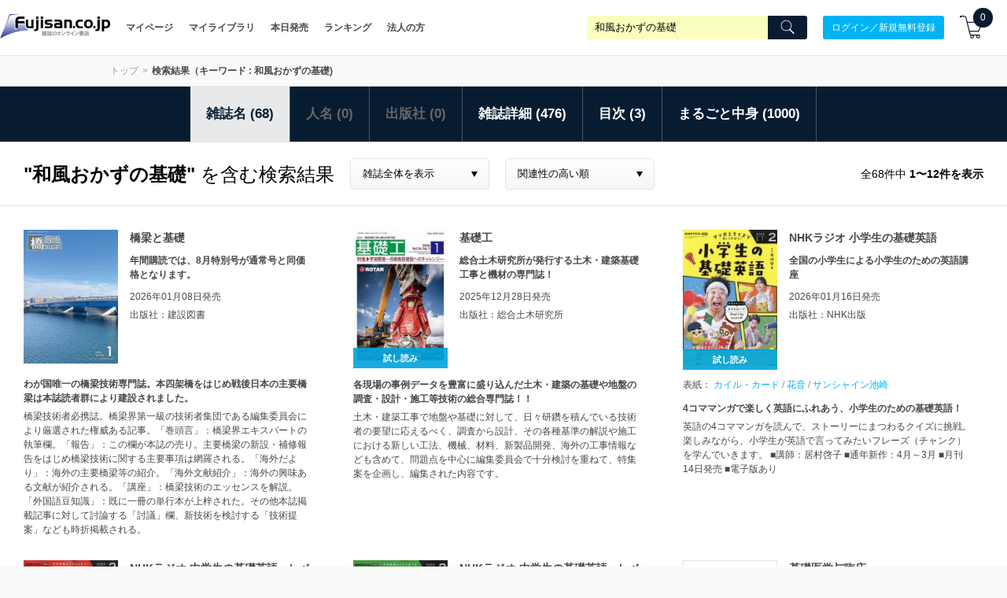

--- FILE ---
content_type: text/html; charset=utf-8
request_url: https://www.fujisan.co.jp/zasshi_search/?qk=%E5%92%8C%E9%A2%A8%E3%81%8A%E3%81%8B%E3%81%9A%E3%81%AE%E5%9F%BA%E7%A4%8E&t=s&d=0&td=0&st=r&dg=0
body_size: 70691
content:
<!DOCTYPE html>
<html lang="ja">
<head>

  <title>「和風おかずの基礎」の検索結果一覧 関連性の高い順 12件表示 | 雑誌/定期購読の予約はFujisan</title>
  
  <meta name="csrf-param" content="authenticity_token" />
<meta name="csrf-token" content="ADnqJhgb5A7ATHDqR4Hvd8iR+0r7G56QJwzDGTVfLak57MCpO+RkRF4jDzOjI5b4bN5VWxvMwP8Ju5ADZlJotQ==" />
      <meta name="description" content="和風おかずの基礎の検索結果一覧ページです。読みたい雑誌がきっと見つかる！！雑誌を探すなら、日本最大級の雑誌専門書店Fujisan.co.jpで！ " />
    <meta name="keywords" content="電子書籍,雑誌 定期購読,デジタル雑誌 定期購読,Fujisan.co.jp" />

  <link rel='next' href='https://www.fujisan.co.jp/zasshi_search/?dg=0&page=2&qk=%E5%92%8C%E9%A2%A8%E3%81%8A%E3%81%8B%E3%81%9A%E3%81%AE%E5%9F%BA%E7%A4%8E&st=r&t=s' />

  
    <meta property="og:title" content="「和風おかずの基礎」の検索結果一覧 関連性の高い順 12件表示 | 雑誌/定期購読の予約はFujisan" />
  <meta property="og:description" content="和風おかずの基礎の検索結果一覧ページです。読みたい雑誌がきっと見つかる！！雑誌を探すなら、日本最大級の雑誌専門書店Fujisan.co.jpで！ " />
    <meta property="og:image" content="https://img.fujisan.co.jp/images/products/546_n.jpg" />
  <meta property="og:url" content="https://www.fujisan.co.jp/zasshi_search/" />
  <meta property="og:type" content="article" />
  <meta property="og:locale" content="ja_JP" />
  <meta property="og:site_name" content="雑誌/定期購読の予約はFujisan" />
  <meta property="fb:admins" content="100001342493006,1804106033,670413549" />
  <meta property="fb:page_id" content="159535074068170" />
  <meta name="twitter:card" content="summary" />
  <meta name="twitter:site" content="@Fujisan" />
    <meta name="twitter:image" content="https://img.fujisan.co.jp/images/products/546_n.jpg" />



  <meta name="viewport" content="width=device-width" />


    <link rel="canonical" href="https://www.fujisan.co.jp/zasshi_search/?t=s&amp;qk=和風おかずの基礎&amp;dg=0&amp;page=1" />

    <link rel="preload" as="font" media="all" crossorigin="anonymous" type="font/woff2" href="/catalog_admin/assets/fujisan.woff2" />
    <link rel="preload" as="font" media="all" crossorigin="anonymous" type="font/woff2" href="/catalog_admin/assets/bebasneue_regular-webfont.woff2" />
    <link rel="preload" as="font" media="all" crossorigin="anonymous" type="font/application/vnd.ms-fontobject" href="/catalog_admin/assets/fujisan.eot" />
    <link rel="preload" as="font" media="all" crossorigin="anonymous" type="font/application/vnd.ms-fontobject" href="/catalog_admin/assets/fujisan.eot?#iefix" />
    <link rel="preload" as="font" media="all" crossorigin="anonymous" type="font/woff" href="/catalog_admin/assets/fujisan.woff" />
    <link rel="preload" as="font" media="all" crossorigin="anonymous" type="font/ttf" href="/catalog_admin/assets/fujisan.ttf" />
    <link rel="preload" as="font" media="all" crossorigin="anonymous" type="image/svg+xml"  href="/catalog_admin/assets/fujisan.svg#fujisan" />
    <link rel="preload" as="font" media="all" crossorigin="anonymous" type="font/woff" href="/catalog_admin/assets/bebasneue_regular-webfont.woff" />
      <style type="text/css" media="all">
          .partner-footer{bottom:0;display:inline-block;overflow:hidden;position:fixed;left:0;text-align:left;z-index:2147483644}/*! normalize.css v6.0.0 | MIT License | github.com/necolas/normalize.css */html{line-height:1.15;-ms-text-size-adjust:100%;-webkit-text-size-adjust:100%}article,aside,footer,header,nav,section{display:block}h1{font-size:2em}figcaption,figure,main{display:block}figure{margin:1em 40px}hr{box-sizing:content-box;height:0;overflow:visible}pre{font-family:monospace, monospace;font-size:1em}a{background-color:transparent;-webkit-text-decoration-skip:objects}abbr[title]{border-bottom:none;text-decoration:underline;-webkit-text-decoration:underline dotted;text-decoration:underline dotted}b,strong{font-weight:inherit}b,strong{font-weight:bolder}code,kbd,samp{font-family:monospace, monospace;font-size:1em}dfn{font-style:italic}mark{background-color:#ff0;color:#000}small{font-size:80%}sub,sup{font-size:75%;line-height:0;position:relative;vertical-align:baseline}sub{bottom:-0.25em}sup{top:-0.5em}audio,video{display:inline-block}audio:not([controls]){display:none;height:0}img{border-style:none}svg:not(:root){overflow:hidden}button,input,optgroup,select,textarea{margin:0}button,input{overflow:visible}button,select{text-transform:none}button,html [type="button"],[type="reset"],[type="submit"]{-webkit-appearance:button}button::-moz-focus-inner,[type="button"]::-moz-focus-inner,[type="reset"]::-moz-focus-inner,[type="submit"]::-moz-focus-inner{border-style:none;padding:0}button:-moz-focusring,[type="button"]:-moz-focusring,[type="reset"]:-moz-focusring,[type="submit"]:-moz-focusring{outline:1px dotted ButtonText}legend{box-sizing:border-box;color:inherit;display:table;max-width:100%;padding:0;white-space:normal}progress{display:inline-block;vertical-align:baseline}textarea{overflow:auto}[type="checkbox"],[type="radio"]{box-sizing:border-box;padding:0}[type="number"]::-webkit-inner-spin-button,[type="number"]::-webkit-outer-spin-button{height:auto}[type="search"]{-webkit-appearance:textfield;outline-offset:-2px}[type="search"]::-webkit-search-cancel-button,[type="search"]::-webkit-search-decoration{-webkit-appearance:none}::-webkit-file-upload-button{-webkit-appearance:button;font:inherit}details,menu{display:block}summary{display:list-item}canvas{display:inline-block}template{display:none}[hidden]{display:none}.swiper-container{margin:0 auto;position:relative;overflow:hidden;list-style:none;padding:0;z-index:1;background-color:#fff}.swiper-container-no-flexbox .swiper-slide{float:left}.swiper-container-vertical>.swiper-wrapper{flex-direction:column}.swiper-wrapper{position:relative;width:100%;height:100%;z-index:1;display:flex;transition-property:-webkit-transform;transition-property:transform;transition-property:transform, -webkit-transform;box-sizing:content-box}.swiper-container-android .swiper-slide,.swiper-wrapper{-webkit-transform:translate3d(0px, 0, 0);transform:translate3d(0px, 0, 0)}.swiper-container-multirow>.swiper-wrapper{flex-wrap:wrap}.swiper-container-free-mode>.swiper-wrapper{transition-timing-function:ease-out;margin:0 auto}.swiper-slide{flex-shrink:0;width:100%;height:100%;position:relative;transition-property:-webkit-transform;transition-property:transform;transition-property:transform, -webkit-transform}.swiper-invisible-blank-slide{visibility:hidden}.swiper-container-autoheight,.swiper-container-autoheight .swiper-slide{height:auto}.swiper-container-autoheight .swiper-wrapper{align-items:flex-start;transition-property:height, -webkit-transform;transition-property:transform, height;transition-property:transform, height, -webkit-transform}.swiper-container-3d{-webkit-perspective:1200px;perspective:1200px}.swiper-container-3d .swiper-wrapper,.swiper-container-3d .swiper-slide,.swiper-container-3d .swiper-slide-shadow-left,.swiper-container-3d .swiper-slide-shadow-right,.swiper-container-3d .swiper-slide-shadow-top,.swiper-container-3d .swiper-slide-shadow-bottom,.swiper-container-3d .swiper-cube-shadow{-webkit-transform-style:preserve-3d;transform-style:preserve-3d}.swiper-container-3d .swiper-slide-shadow-left,.swiper-container-3d .swiper-slide-shadow-right,.swiper-container-3d .swiper-slide-shadow-top,.swiper-container-3d .swiper-slide-shadow-bottom{position:absolute;left:0;top:0;width:100%;height:100%;pointer-events:none;z-index:10}.swiper-container-3d .swiper-slide-shadow-left{background-image:linear-gradient(to left, rgba(0,0,0,0.5), transparent)}.swiper-container-3d .swiper-slide-shadow-right{background-image:linear-gradient(to right, rgba(0,0,0,0.5), transparent)}.swiper-container-3d .swiper-slide-shadow-top{background-image:linear-gradient(to top, rgba(0,0,0,0.5), transparent)}.swiper-container-3d .swiper-slide-shadow-bottom{background-image:linear-gradient(to bottom, rgba(0,0,0,0.5), transparent)}.swiper-container-wp8-horizontal,.swiper-container-wp8-horizontal>.swiper-wrapper{touch-action:pan-y}.swiper-container-wp8-vertical,.swiper-container-wp8-vertical>.swiper-wrapper{touch-action:pan-x}.swiper-button-prev,.swiper-button-next{position:absolute;top:50%;width:27px;height:44px;margin-top:-22px;z-index:10;cursor:pointer;background-size:27px 44px;background-position:center;background-repeat:no-repeat}.swiper-button-prev.swiper-button-disabled,.swiper-button-next.swiper-button-disabled{opacity:0.35;cursor:auto;pointer-events:none}.swiper-button-prev,.swiper-container-rtl .swiper-button-next{background-image:url("data:image/svg+xml;charset=utf-8,%3Csvg%20xmlns%3D'http%3A%2F%2Fwww.w3.org%2F2000%2Fsvg'%20viewBox%3D'0%200%2027%2044'%3E%3Cpath%20d%3D'M0%2C22L22%2C0l2.1%2C2.1L4.2%2C22l19.9%2C19.9L22%2C44L0%2C22L0%2C22L0%2C22z'%20fill%3D'%23007aff'%2F%3E%3C%2Fsvg%3E");left:10px;right:auto}.swiper-button-next,.swiper-container-rtl .swiper-button-prev{background-image:url("data:image/svg+xml;charset=utf-8,%3Csvg%20xmlns%3D'http%3A%2F%2Fwww.w3.org%2F2000%2Fsvg'%20viewBox%3D'0%200%2027%2044'%3E%3Cpath%20d%3D'M27%2C22L27%2C22L5%2C44l-2.1-2.1L22.8%2C22L2.9%2C2.1L5%2C0L27%2C22L27%2C22z'%20fill%3D'%23007aff'%2F%3E%3C%2Fsvg%3E");right:10px;left:auto}.swiper-button-prev.swiper-button-white,.swiper-container-rtl .swiper-button-next.swiper-button-white{background-image:url("data:image/svg+xml;charset=utf-8,%3Csvg%20xmlns%3D'http%3A%2F%2Fwww.w3.org%2F2000%2Fsvg'%20viewBox%3D'0%200%2027%2044'%3E%3Cpath%20d%3D'M0%2C22L22%2C0l2.1%2C2.1L4.2%2C22l19.9%2C19.9L22%2C44L0%2C22L0%2C22L0%2C22z'%20fill%3D'%23ffffff'%2F%3E%3C%2Fsvg%3E")}.swiper-button-next.swiper-button-white,.swiper-container-rtl .swiper-button-prev.swiper-button-white{background-image:url("data:image/svg+xml;charset=utf-8,%3Csvg%20xmlns%3D'http%3A%2F%2Fwww.w3.org%2F2000%2Fsvg'%20viewBox%3D'0%200%2027%2044'%3E%3Cpath%20d%3D'M27%2C22L27%2C22L5%2C44l-2.1-2.1L22.8%2C22L2.9%2C2.1L5%2C0L27%2C22L27%2C22z'%20fill%3D'%23ffffff'%2F%3E%3C%2Fsvg%3E")}.swiper-button-prev.swiper-button-black,.swiper-container-rtl .swiper-button-next.swiper-button-black{background-image:url("data:image/svg+xml;charset=utf-8,%3Csvg%20xmlns%3D'http%3A%2F%2Fwww.w3.org%2F2000%2Fsvg'%20viewBox%3D'0%200%2027%2044'%3E%3Cpath%20d%3D'M0%2C22L22%2C0l2.1%2C2.1L4.2%2C22l19.9%2C19.9L22%2C44L0%2C22L0%2C22L0%2C22z'%20fill%3D'%23000000'%2F%3E%3C%2Fsvg%3E")}.swiper-button-next.swiper-button-black,.swiper-container-rtl .swiper-button-prev.swiper-button-black{background-image:url("data:image/svg+xml;charset=utf-8,%3Csvg%20xmlns%3D'http%3A%2F%2Fwww.w3.org%2F2000%2Fsvg'%20viewBox%3D'0%200%2027%2044'%3E%3Cpath%20d%3D'M27%2C22L27%2C22L5%2C44l-2.1-2.1L22.8%2C22L2.9%2C2.1L5%2C0L27%2C22L27%2C22z'%20fill%3D'%23000000'%2F%3E%3C%2Fsvg%3E")}.swiper-button-prev,.swiper-button-next{background-image:none;border-radius:50%;width:40px;height:40px;display:flex;align-items:center;justify-content:center;top:45%}@media screen and (max-width: 576px){.swiper-button-prev,.swiper-button-next{width:35px;height:35px}}.swiper-button-prev:hover,.swiper-button-next:hover{background-color:white;opacity:0.8}.swiper-button-prev svg,.swiper-button-next svg{fill:#081c31}.publisher-cms-swiper{-webkit-padding-before:40px !important;padding-block-start:40px !important;-webkit-padding-after:40px !important;padding-block-end:40px !important;border-bottom:1px solid #eaeaea}@media screen and (max-width: 576px){.publisher-cms-swiper{-webkit-padding-before:30px !important;padding-block-start:30px !important;-webkit-padding-after:30px !important;padding-block-end:30px !important}}.publisher-cms-swiper .swiper-pagination-bullets{bottom:12px !important}@media screen and (max-width: 576px){.publisher-cms-swiper .swiper-pagination-bullets{bottom:8px !important}}.publisher-cms-swiper .swiper-pagination-bullet-active{background-color:#081c31 !important}.swiper-pagination{position:absolute;text-align:center;transition:300ms opacity;-webkit-transform:translate3d(0, 0, 0);transform:translate3d(0, 0, 0);z-index:10}.swiper-pagination.swiper-pagination-hidden{opacity:0}.swiper-pagination-fraction,.swiper-pagination-custom,.swiper-container-horizontal>.swiper-pagination-bullets{bottom:10px;left:0;width:100%}.swiper-pagination-bullets-dynamic{overflow:hidden;font-size:0}.swiper-pagination-bullets-dynamic .swiper-pagination-bullet{-webkit-transform:scale(0.33);transform:scale(0.33);position:relative}.swiper-pagination-bullets-dynamic .swiper-pagination-bullet-active{-webkit-transform:scale(1);transform:scale(1)}.swiper-pagination-bullets-dynamic .swiper-pagination-bullet-active-prev{-webkit-transform:scale(0.66);transform:scale(0.66)}.swiper-pagination-bullets-dynamic .swiper-pagination-bullet-active-prev-prev{-webkit-transform:scale(0.33);transform:scale(0.33)}.swiper-pagination-bullets-dynamic .swiper-pagination-bullet-active-next{-webkit-transform:scale(0.66);transform:scale(0.66)}.swiper-pagination-bullets-dynamic .swiper-pagination-bullet-active-next-next{-webkit-transform:scale(0.33);transform:scale(0.33)}.swiper-pagination-bullet{width:8px;height:8px;display:inline-block;border-radius:100%;background:#000;opacity:0.2}button.swiper-pagination-bullet{border:none;margin:0;padding:0;box-shadow:none;-webkit-appearance:none;-moz-appearance:none;appearance:none}.swiper-pagination-clickable .swiper-pagination-bullet{cursor:pointer}.swiper-pagination-bullet-active{opacity:1;background:#007aff}.swiper-container-vertical>.swiper-pagination-bullets{right:10px;top:50%;-webkit-transform:translate3d(0px, -50%, 0);transform:translate3d(0px, -50%, 0)}.swiper-container-vertical>.swiper-pagination-bullets .swiper-pagination-bullet{margin:6px 0;display:block}.swiper-container-vertical>.swiper-pagination-bullets.swiper-pagination-bullets-dynamic{top:50%;-webkit-transform:translateY(-50%);transform:translateY(-50%);width:8px}.swiper-container-vertical>.swiper-pagination-bullets.swiper-pagination-bullets-dynamic .swiper-pagination-bullet{display:inline-block;transition:200ms top, 200ms -webkit-transform;transition:200ms transform, 200ms top;transition:200ms transform, 200ms top, 200ms -webkit-transform}.swiper-container-horizontal>.swiper-pagination-bullets .swiper-pagination-bullet{margin:0 4px}.swiper-container-horizontal>.swiper-pagination-bullets.swiper-pagination-bullets-dynamic{left:50%;-webkit-transform:translateX(-50%);transform:translateX(-50%);white-space:nowrap}.swiper-container-horizontal>.swiper-pagination-bullets.swiper-pagination-bullets-dynamic .swiper-pagination-bullet{transition:200ms left, 200ms -webkit-transform;transition:200ms transform, 200ms left;transition:200ms transform, 200ms left, 200ms -webkit-transform}.swiper-container-horizontal.swiper-container-rtl>.swiper-pagination-bullets-dynamic .swiper-pagination-bullet{transition:200ms right, 200ms -webkit-transform;transition:200ms transform, 200ms right;transition:200ms transform, 200ms right, 200ms -webkit-transform}.swiper-pagination-progressbar{background:rgba(0,0,0,0.25);position:absolute}.swiper-pagination-progressbar .swiper-pagination-progressbar-fill{background:#007aff;position:absolute;left:0;top:0;width:100%;height:100%;-webkit-transform:scale(0);transform:scale(0);-webkit-transform-origin:left top;transform-origin:left top}.swiper-container-rtl .swiper-pagination-progressbar .swiper-pagination-progressbar-fill{-webkit-transform-origin:right top;transform-origin:right top}.swiper-container-horizontal>.swiper-pagination-progressbar{width:100%;height:4px;left:0;top:0}.swiper-container-vertical>.swiper-pagination-progressbar{width:4px;height:100%;left:0;top:0}.swiper-pagination-white .swiper-pagination-bullet-active{background:#ffffff}.swiper-pagination-progressbar.swiper-pagination-white{background:rgba(255,255,255,0.25)}.swiper-pagination-progressbar.swiper-pagination-white .swiper-pagination-progressbar-fill{background:#ffffff}.swiper-pagination-black .swiper-pagination-bullet-active{background:#000000}.swiper-pagination-progressbar.swiper-pagination-black{background:rgba(0,0,0,0.25)}.swiper-pagination-progressbar.swiper-pagination-black .swiper-pagination-progressbar-fill{background:#000000}.swiper-scrollbar{border-radius:10px;position:relative;-ms-touch-action:none;background:rgba(0,0,0,0.1)}.swiper-container-horizontal>.swiper-scrollbar{position:absolute;left:1%;bottom:3px;z-index:50;height:5px;width:98%}.swiper-container-vertical>.swiper-scrollbar{position:absolute;right:3px;top:1%;z-index:50;width:5px;height:98%}.swiper-scrollbar-drag{height:100%;width:100%;position:relative;background:rgba(0,0,0,0.5);border-radius:10px;left:0;top:0}.swiper-scrollbar-cursor-drag{cursor:move}.swiper-zoom-container{width:100%;height:100%;display:flex;justify-content:center;align-items:center;text-align:center}.swiper-zoom-container>img,.swiper-zoom-container>svg,.swiper-zoom-container>canvas{max-width:100%;max-height:100%;-o-object-fit:contain;object-fit:contain}.swiper-slide-zoomed{cursor:move}.swiper-lazy-preloader{width:42px;height:42px;position:absolute;left:50%;top:50%;margin-left:-21px;margin-top:-21px;z-index:10;-webkit-transform-origin:50%;transform-origin:50%;-webkit-animation:swiper-preloader-spin 1s steps(12, end) infinite;animation:swiper-preloader-spin 1s steps(12, end) infinite}.swiper-lazy-preloader:after{display:block;content:'';width:100%;height:100%;background-image:url("data:image/svg+xml;charset=utf-8,%3Csvg%20viewBox%3D'0%200%20120%20120'%20xmlns%3D'http%3A%2F%2Fwww.w3.org%2F2000%2Fsvg'%20xmlns%3Axlink%3D'http%3A%2F%2Fwww.w3.org%2F1999%2Fxlink'%3E%3Cdefs%3E%3Cline%20id%3D'l'%20x1%3D'60'%20x2%3D'60'%20y1%3D'7'%20y2%3D'27'%20stroke%3D'%236c6c6c'%20stroke-width%3D'11'%20stroke-linecap%3D'round'%2F%3E%3C%2Fdefs%3E%3Cg%3E%3Cuse%20xlink%3Ahref%3D'%23l'%20opacity%3D'.27'%2F%3E%3Cuse%20xlink%3Ahref%3D'%23l'%20opacity%3D'.27'%20transform%3D'rotate(30%2060%2C60)'%2F%3E%3Cuse%20xlink%3Ahref%3D'%23l'%20opacity%3D'.27'%20transform%3D'rotate(60%2060%2C60)'%2F%3E%3Cuse%20xlink%3Ahref%3D'%23l'%20opacity%3D'.27'%20transform%3D'rotate(90%2060%2C60)'%2F%3E%3Cuse%20xlink%3Ahref%3D'%23l'%20opacity%3D'.27'%20transform%3D'rotate(120%2060%2C60)'%2F%3E%3Cuse%20xlink%3Ahref%3D'%23l'%20opacity%3D'.27'%20transform%3D'rotate(150%2060%2C60)'%2F%3E%3Cuse%20xlink%3Ahref%3D'%23l'%20opacity%3D'.37'%20transform%3D'rotate(180%2060%2C60)'%2F%3E%3Cuse%20xlink%3Ahref%3D'%23l'%20opacity%3D'.46'%20transform%3D'rotate(210%2060%2C60)'%2F%3E%3Cuse%20xlink%3Ahref%3D'%23l'%20opacity%3D'.56'%20transform%3D'rotate(240%2060%2C60)'%2F%3E%3Cuse%20xlink%3Ahref%3D'%23l'%20opacity%3D'.66'%20transform%3D'rotate(270%2060%2C60)'%2F%3E%3Cuse%20xlink%3Ahref%3D'%23l'%20opacity%3D'.75'%20transform%3D'rotate(300%2060%2C60)'%2F%3E%3Cuse%20xlink%3Ahref%3D'%23l'%20opacity%3D'.85'%20transform%3D'rotate(330%2060%2C60)'%2F%3E%3C%2Fg%3E%3C%2Fsvg%3E");background-position:50%;background-size:100%;background-repeat:no-repeat}.swiper-lazy-preloader-white:after{background-image:url("data:image/svg+xml;charset=utf-8,%3Csvg%20viewBox%3D'0%200%20120%20120'%20xmlns%3D'http%3A%2F%2Fwww.w3.org%2F2000%2Fsvg'%20xmlns%3Axlink%3D'http%3A%2F%2Fwww.w3.org%2F1999%2Fxlink'%3E%3Cdefs%3E%3Cline%20id%3D'l'%20x1%3D'60'%20x2%3D'60'%20y1%3D'7'%20y2%3D'27'%20stroke%3D'%23fff'%20stroke-width%3D'11'%20stroke-linecap%3D'round'%2F%3E%3C%2Fdefs%3E%3Cg%3E%3Cuse%20xlink%3Ahref%3D'%23l'%20opacity%3D'.27'%2F%3E%3Cuse%20xlink%3Ahref%3D'%23l'%20opacity%3D'.27'%20transform%3D'rotate(30%2060%2C60)'%2F%3E%3Cuse%20xlink%3Ahref%3D'%23l'%20opacity%3D'.27'%20transform%3D'rotate(60%2060%2C60)'%2F%3E%3Cuse%20xlink%3Ahref%3D'%23l'%20opacity%3D'.27'%20transform%3D'rotate(90%2060%2C60)'%2F%3E%3Cuse%20xlink%3Ahref%3D'%23l'%20opacity%3D'.27'%20transform%3D'rotate(120%2060%2C60)'%2F%3E%3Cuse%20xlink%3Ahref%3D'%23l'%20opacity%3D'.27'%20transform%3D'rotate(150%2060%2C60)'%2F%3E%3Cuse%20xlink%3Ahref%3D'%23l'%20opacity%3D'.37'%20transform%3D'rotate(180%2060%2C60)'%2F%3E%3Cuse%20xlink%3Ahref%3D'%23l'%20opacity%3D'.46'%20transform%3D'rotate(210%2060%2C60)'%2F%3E%3Cuse%20xlink%3Ahref%3D'%23l'%20opacity%3D'.56'%20transform%3D'rotate(240%2060%2C60)'%2F%3E%3Cuse%20xlink%3Ahref%3D'%23l'%20opacity%3D'.66'%20transform%3D'rotate(270%2060%2C60)'%2F%3E%3Cuse%20xlink%3Ahref%3D'%23l'%20opacity%3D'.75'%20transform%3D'rotate(300%2060%2C60)'%2F%3E%3Cuse%20xlink%3Ahref%3D'%23l'%20opacity%3D'.85'%20transform%3D'rotate(330%2060%2C60)'%2F%3E%3C%2Fg%3E%3C%2Fsvg%3E")}@-webkit-keyframes swiper-preloader-spin{100%{-webkit-transform:rotate(360deg);transform:rotate(360deg)}}@keyframes swiper-preloader-spin{100%{-webkit-transform:rotate(360deg);transform:rotate(360deg)}}.swiper-container .swiper-notification{position:absolute;left:0;top:0;pointer-events:none;opacity:0;z-index:-1000}.swiper-container-fade.swiper-container-free-mode .swiper-slide{transition-timing-function:ease-out}.swiper-container-fade .swiper-slide{pointer-events:none;transition-property:opacity}.swiper-container-fade .swiper-slide .swiper-slide{pointer-events:none}.swiper-container-fade .swiper-slide-active,.swiper-container-fade .swiper-slide-active .swiper-slide-active{pointer-events:auto}.swiper-container-cube{overflow:visible}.swiper-container-cube .swiper-slide{pointer-events:none;-webkit-backface-visibility:hidden;backface-visibility:hidden;z-index:1;visibility:hidden;-webkit-transform-origin:0 0;transform-origin:0 0;width:100%;height:100%}.swiper-container-cube .swiper-slide .swiper-slide{pointer-events:none}.swiper-container-cube.swiper-container-rtl .swiper-slide{-webkit-transform-origin:100% 0;transform-origin:100% 0}.swiper-container-cube .swiper-slide-active,.swiper-container-cube .swiper-slide-active .swiper-slide-active{pointer-events:auto}.swiper-container-cube .swiper-slide-active,.swiper-container-cube .swiper-slide-next,.swiper-container-cube .swiper-slide-prev,.swiper-container-cube .swiper-slide-next+.swiper-slide{pointer-events:auto;visibility:visible}.swiper-container-cube .swiper-slide-shadow-top,.swiper-container-cube .swiper-slide-shadow-bottom,.swiper-container-cube .swiper-slide-shadow-left,.swiper-container-cube .swiper-slide-shadow-right{z-index:0;-webkit-backface-visibility:hidden;backface-visibility:hidden}.swiper-container-cube .swiper-cube-shadow{position:absolute;left:0;bottom:0px;width:100%;height:100%;background:#000;opacity:0.6;-webkit-filter:blur(50px);filter:blur(50px);z-index:0}.swiper-container-flip{overflow:visible}.swiper-container-flip .swiper-slide{pointer-events:none;-webkit-backface-visibility:hidden;backface-visibility:hidden;z-index:1}.swiper-container-flip .swiper-slide .swiper-slide{pointer-events:none}.swiper-container-flip .swiper-slide-active,.swiper-container-flip .swiper-slide-active .swiper-slide-active{pointer-events:auto}.swiper-container-flip .swiper-slide-shadow-top,.swiper-container-flip .swiper-slide-shadow-bottom,.swiper-container-flip .swiper-slide-shadow-left,.swiper-container-flip .swiper-slide-shadow-right{z-index:0;-webkit-backface-visibility:hidden;backface-visibility:hidden}.swiper-container-coverflow .swiper-wrapper{-ms-perspective:1200px}*{-webkit-appearance:none;-moz-appearance:none;appearance:none;padding:0;margin:0;box-sizing:border-box}*:focus{outline:none}ul{list-style:none}html{font-size:62.5%;width:100%;overflow-x:hidden;-moz-osx-font-smoothing:grayscale;-webkit-font-smoothing:antialiased;text-rendering:optimizeLegibility}select{text-rendering:auto !important}body{width:100%;overflow-x:hidden;font-size:1.2rem;background:#fafafa;color:#44474c;font-family:sans-serif;text-align:left;-webkit-text-size-adjust:100%}a,button{color:#44474c;text-decoration:none;-webkit-touch-callout:none}@media screen and (min-width: 769px){a:hover,button:hover{opacity:.8;text-decoration:none}}.bebas{font-family:bebas_neue_regularregular;font-weight:bold;letter-spacing:.08em}.l-container{max-width:1040px;margin:0 auto;padding:0 20px}@media screen and (max-width: 998px){.l-container{width:100%;margin:0;padding:0 15px}}.view-desktop{display:block}@media screen and (max-width: 576px){.view-desktop{display:none}}.view-mobile{display:none}@media screen and (max-width: 576px){.view-mobile{display:block}}.img-responsive{display:inline-block;height:auto;min-height:125px;width:100%}h1,h2,h3,h4,h5{font-weight:normal}.label{width:100%;padding:8px 15px;font-size:1.2rem;color:000;background:#fff;text-align:center}.label--brand{background:#081c31;color:#fff}.breadcrumb{padding:10px 0;border-top:1px solid #e6e6e6;border-bottom:1px solid #e6e6e6}@media screen and (max-width: 576px){.breadcrumb{border-top:0}}.breadcrumb .breadcrumb-container{display:flex;align-items:center;justify-content:space-between;flex-wrap:wrap}.breadcrumb .breadcrumb-container ul,.breadcrumb .breadcrumb-container ol{margin:0;padding:0;display:flex;flex-wrap:wrap;list-style:none}@media screen and (max-width: 576px){.breadcrumb .breadcrumb-container ul,.breadcrumb .breadcrumb-container ol{width:100%}}.breadcrumb .breadcrumb-container ul li,.breadcrumb .breadcrumb-container ol li{line-height:1.5}.breadcrumb .breadcrumb-container ul li a,.breadcrumb .breadcrumb-container ol li a{color:#999999}.breadcrumb .breadcrumb-container ul li a:after,.breadcrumb .breadcrumb-container ol li a:after{content:'>';display:inline-block;padding:0 5px}.breadcrumb .breadcrumb-container .sns-area{width:55px}@media screen and (max-width: 576px){.breadcrumb .breadcrumb-container .sns-area{width:120px;margin:10px auto 0 auto}}.breadcrumb .breadcrumb-container .sns-area ul li a.campaign-sns{display:flex;font-size:1.3rem;color:#fff;justify-content:center;align-items:center;border-radius:100%;width:25px;height:25px}@media screen and (max-width: 576px){.breadcrumb .breadcrumb-container .sns-area ul li a.campaign-sns{font-size:2rem;width:40px;height:40px}}.breadcrumb .breadcrumb-container .sns-area ul li a.campaign-sns.twitter{background-color:#1cbde5}.breadcrumb .breadcrumb-container .sns-area ul li a.campaign-sns.facebook{background-color:#3b57a2}.breadcrumb .breadcrumb-container .sns-area ul li a.campaign-sns:after{content:none}.breadcrumb .breadcrumb-container .sns-area ul li:last-child{margin-left:5px}@media screen and (max-width: 576px){.breadcrumb .breadcrumb-container .sns-area ul li:last-child{margin-left:20px}}.l-align-l{text-align:left}.l-align-c{text-align:center}.l-align-r{text-align:right}.l-row{display:flex;flex-wrap:wrap}.l-row:after,.l-row:before{display:none}.title-bg{background:#081c31;color:#ffffff;font-size:1.6rem;margin:0;line-height:50px}@media screen and (max-width: 576px){.title-bg{line-height:45px}}.title-bg h1{font-weight:bold;font-size:1.6rem;margin:0}@media screen and (max-width: 576px){.title-bg h1{font-size:1.4rem}}.title-bg h1 .icons8-fairytale{color:#ffd700}.title-bg.white{background:white;color:#44474c}@media screen and (max-width: 576px){.title-bg.white{text-align:center}}.title-bg.center{text-align:center}.title-aside{font-weight:bold;font-size:2.0rem;text-align:center;line-height:1.6;color:#fff}@media screen and (max-width: 576px){.title-aside{font-size:1.4rem;font-weight:normal}}.sec-mgn{margin-bottom:60px}@media screen and (max-width: 576px){.sec-mgn{margin-bottom:15px}}h1.tadayomi-groups,h1.issue-appendixes{font-weight:bold;font-size:17px;margin-bottom:10px}@-webkit-keyframes fade-in{0%{display:none;opacity:0}1%{display:block;opacity:0}100%{display:block;opacity:1}}@keyframes fade-in{0%{display:none;opacity:0}1%{display:block;opacity:0}100%{display:block;opacity:1}}.mgn-t--l{padding-top:80px}@media screen and (max-width: 576px){.mgn-t--l{padding-top:40px}}.mgn-t--m{padding-top:60px}@media screen and (max-width: 576px){.mgn-t--m{padding-top:30px}}.mgn-t--s,.search-filter-header{padding-top:30px}@media screen and (max-width: 576px){.mgn-t--s,.search-filter-header{padding-top:20px}}.mgn-t--xs,.button-wrapper button.issue-appendix-search-btn,.button-wrapper button.load-more-issue-appendixes{padding-top:20px}@media screen and (max-width: 576px){.mgn-t--xs,.button-wrapper button.issue-appendix-search-btn,.button-wrapper button.load-more-issue-appendixes{padding-top:10px}}.mgn-t--xxs{padding-top:10px}@media screen and (max-width: 576px){.mgn-t--xxs{padding-top:5px}}.mgn-b--l{padding-bottom:80px}@media screen and (max-width: 576px){.mgn-b--l{padding-bottom:40px}}.mgn-b--m{padding-bottom:60px}@media screen and (max-width: 576px){.mgn-b--m{padding-bottom:30px}}.mgn-b--s{padding-bottom:30px}@media screen and (max-width: 576px){.mgn-b--s{padding-bottom:20px}}@media screen and (max-width: 576px){.mobile-mgn-b--s{padding-bottom:20px}}.mgn-b--xs,.search-filter-header,.button-wrapper button.issue-appendix-search-btn,.button-wrapper button.load-more-issue-appendixes{padding-bottom:20px}@media screen and (max-width: 576px){.mgn-b--xs,.search-filter-header,.button-wrapper button.issue-appendix-search-btn,.button-wrapper button.load-more-issue-appendixes{padding-bottom:10px}}.mgn-b--xxs{padding-bottom:10px}@media screen and (max-width: 576px){.mgn-b--xxs{padding-bottom:5px}}.mgn-l--l{padding-left:80px}@media screen and (max-width: 576px){.mgn-l--l{padding-left:40px}}.mgn-l--m{padding-left:60px}@media screen and (max-width: 576px){.mgn-l--m{padding-left:30px}}.mgn-l--s{padding-left:30px}@media screen and (max-width: 576px){.mgn-l--s{padding-left:20px}}.mgn-l--xs{padding-left:20px}@media screen and (max-width: 576px){.mgn-l--xs{padding-left:10px}}.mgn-l--xxs{padding-left:10px}@media screen and (max-width: 576px){.mgn-l--xxs{padding-left:5px}}.mgn-r--l{padding-right:80px}@media screen and (max-width: 576px){.mgn-r--l{padding-right:40px}}.mgn-r--m{padding-right:60px}@media screen and (max-width: 576px){.mgn-r--m{padding-right:30px}}.mgn-r--s{padding-right:30px}@media screen and (max-width: 576px){.mgn-r--s{padding-right:20px}}.mgn-r--xs{padding-right:20px}@media screen and (max-width: 576px){.mgn-r--xs{padding-right:10px}}.mgn-r--xxs{padding-right:10px}@media screen and (max-width: 576px){.mgn-r--xxs{padding-right:5px}}.text-24{font-size:2.4rem;line-height:1.3}@media screen and (max-width: 576px){.text-24{font-size:1.9rem}}.text-20{font-size:2rem;line-height:1.3}@media screen and (max-width: 576px){.text-20{font-size:1.6rem}}.text-14{font-size:1.4rem;line-height:1.7}@media screen and (max-width: 576px){.text-14{font-size:1.3rem}}.text-b{font-weight:bold}.text-center{text-align:center}.global-header--desktop{display:none}@media screen and (min-width: 981px){.global-header--desktop{display:block;z-index:2;position:relative}}.global-header--mobile{display:none}@media screen and (max-width: 980px){.global-header--mobile{display:block}}.global-header .global-header-top .global-header-inner{min-height:70px}.global-header{background:#fff}.global-header .global-header-inner{height:70px;width:100%;display:flex;align-items:center;justify-content:center;padding:0 30px;position:relative}@media screen and (min-width: 980px) and (max-width: 1600px){.global-header .global-header-inner{padding:0 15px;justify-content:flex-start}}.global-header .global-header-logo{width:140px;position:absolute;left:30px;top:50%;-webkit-transform:translate(0, -50%);transform:translate(0, -50%)}@media screen and (min-width: 980px) and (max-width: 1600px){.global-header .global-header-logo{left:auto;position:static;top:auto;-webkit-transform:inherit;transform:inherit;margin-right:20px}}.global-header .global-header-logo h1{margin:0}@media screen and (max-width: 576px){.global-header .global-header-logo{width:80px}}.global-header .global-header-logo img{max-width:100%;height:auto}.global-header .global-header-nav-main nav{display:flex;margin:0 -20px;font-weight:bold}@media screen and (min-width: 980px) and (max-width: 1300px){.global-header .global-header-nav-main nav{margin:0 -10px}}.global-header .global-header-nav-main nav a{padding:20px}@media screen and (min-width: 980px) and (max-width: 1300px){.global-header .global-header-nav-main nav a{padding:20px 10px}}.global-header .global-header-right{display:flex;position:absolute;right:30px;top:50%;-webkit-transform:translate(0, -50%);transform:translate(0, -50%)}.global-header .global-header-account{margin:auto 0 auto 20px;max-width:160px}.global-header .global-header-account .btn{height:30px;font-size:1.15rem}.global-header .global-header-account a:link.btn--primary-secondary{color:#fff}.global-header .global-header-account .text{font-size:1.2rem;line-height:1.2rem}.global-header .global-header-cart{position:relative;margin:auto 0 auto 20px}@media screen and (min-width: 980px) and (max-width: 1100px){.global-header .global-header-cart{margin-left:10px}}.global-header .global-header-cart .global-header-cart-icon{font-size:3rem;color:#081c31}.global-header .global-header-cart .cart-num{position:absolute;top:-8px;right:-12px;background:#081c31;color:#fff;display:flex;align-items:center;justify-content:center;width:25px;height:25px;border-radius:100%;font-size:1.2rem}.global-header .global-header-cart.in .cart-num{background:#00b4f4}.global-header .global-header-search{position:relative;width:280px;height:30px;margin:auto 0}@media screen and (min-width: 980px) and (max-width: 1100px){.global-header .global-header-search{width:200px}}.global-header .global-header-search .form-input input{width:100%;height:30px}.global-header .global-header-search .form-input input[name="qk"]{background-color:#faffbd}.global-header .global-header-search .form-button .btn{width:50px;height:30px;display:flex}.global-header .global-header-search .form-button .btn em.icons8-search{display:flex}.global-header .global-header-search .form-button .btn i{font-size:1.5rem}.global-header .global-header-bottom{border-top:1px solid #e6e6e6}.global-header .global-header-bottom .global-header-inner{display:flex;justify-content:center;font-size:1.2rem;height:50px}.global-header .dd-menu>ul{margin:0 -20px;display:flex;justify-content:center}.global-header .dd-menu>ul>li{position:relative}.global-header .dd-menu>ul>li a{padding:18px 18px;display:block}.global-header .dd-menu>ul>li:last-child a{padding:18px 25px 18px 20px}.global-header .dd-menu>ul i.arrow{width:0;height:0;border-style:solid;border-width:6px 3px 0 3px;border-color:#000000 transparent transparent transparent;position:absolute;top:21px;right:9px}.global-header .dd-menu>ul .dd-menu-sub{display:none;position:absolute;left:-50px;right:0;opacity:0;max-height:500px;overflow-y:scroll;overflow-x:hidden;min-width:220px}.global-header .dd-menu>ul .dd-menu-sub::-webkit-scrollbar{width:14px}.global-header .dd-menu>ul .dd-menu-sub::-webkit-scrollbar-track{border:4px solid transparent;background-clip:content-box}.global-header .dd-menu>ul .dd-menu-sub::-webkit-scrollbar-thumb{background:rgba(200,200,200,0.9);border-radius:10px}.global-header .dd-menu>ul .dd-menu-sub::-webkit-scrollbar-thumb:hover{background:#969696}.global-header .dd-menu>ul .dd-menu-sub ul{margin:0;padding:20px 0;background:#081c31}.global-header .dd-menu>ul .dd-menu-sub ul li{width:235px}.global-header .dd-menu>ul .dd-menu-sub ul li a{line-height:30px;text-align:left;padding:0 0 0 10px;background:#081c31;color:#fff;display:block;font-weight:bold}.global-header .dd-menu>ul .dd-menu-sub ul li a:hover{opacity:1;color:#081c31;background:#fff}.global-header .dd-menu>ul>li:hover a{color:#fff;background:#081c31;opacity:1}.global-header .dd-menu>ul>li:hover a i.arrow{border-color:#fff transparent transparent transparent}.global-header .dd-menu>ul>li:hover .dd-menu-sub{display:block;opacity:1;-webkit-animation-duration:0.2s;animation-duration:0.2s;-webkit-animation-name:fade-in;animation-name:fade-in}.global-header--mobile{position:relative}.global-header--mobile .label{padding:9px 10px;font-size:1rem}.global-header--mobile .btn-menu{color:#081c31}.global-header--mobile .global-header--mobile-inner{position:relative;background:#fff;height:60px;width:100%;display:flex;justify-content:center;align-items:center}.global-header--mobile .global-header--mobile-logo{width:138px}.global-header--mobile .global-header--mobile-logo h1{margin:0}.global-header--mobile .global-header--mobile-logo img{display:inline-block;max-width:100%;height:auto}.global-header--mobile .global-header-nav-btn{background:transparent;box-shadow:none;border:none;cursor:pointer;width:26px;height:19px;position:absolute;top:50%;left:15px;margin:-9px 0 0}.global-header--mobile .global-header-nav-btn .global-header-nav-btn-inner{position:relative;width:26px;height:19px}.global-header--mobile .global-header-nav-btn span{width:100%;height:1px;display:block;background:#081c31;transition:.8s;position:absolute}.global-header--mobile .global-header-nav-btn span:nth-child(1){top:0}.global-header--mobile .global-header-nav-btn span:nth-child(2){top:9px}.global-header--mobile .global-header-nav-btn span:nth-child(3){bottom:0}.global-header--mobile .global-header--mobile-nav-top{height:60px;background:#081c31}.global-header--mobile .global-header--mobile-nav{width:220px;height:100%;transition:all 0.2s;-webkit-transform:translate(-220px);transform:translate(-220px);position:fixed;top:0;left:0;z-index:1000;background:#081c31;text-align:left}.global-header--mobile .global-header--mobile-nav .global-header-nav-btn span{background:#fff}.global-header--mobile .global-header--mobile-nav .global-header--mobile-nav-inner{padding:0 0 20px 20px;overflow:scroll;height:100%}.global-header--mobile .global-header--mobile-nav .global-header--mobile-nav-inner .side_menu_about{font-size:1.2em;font-weight:bold;color:white;margin-bottom:20px}.global-header--mobile .global-header--mobile-nav .global-header--mobile-nav-inner p{color:white;margin:0 10px 20px 0;line-height:1.5}.global-header--mobile .global-header--mobile-nav nav{padding:12px 0;border-top:1px solid #fff}.global-header--mobile .global-header--mobile-nav nav:first-child{border-top:0;padding:0}.global-header--mobile .global-header--mobile-nav nav:last-child{padding:12px 0 50px 0}.global-header--mobile .global-header--mobile-nav nav a{padding:12px 0;color:#fff;display:block;font-size:1.3rem}.global-header--mobile .global-header--mobile-nav nav.welcome{color:white;font-weight:bold;padding:12px 0 24px;color:#fff;font-size:1.3rem}.global-header--mobile .global-header--mobile-nav nav.welcome a{display:inline}.global-header--mobile .global-header--mobile-nav.open{-webkit-transform:translate(0);transform:translate(0)}.global-header--mobile .global-header--mobile-nav.open .global-header-nav-btn{top:20px;left:20px;margin:0}.global-header--mobile .global-header--mobile-nav.open .global-header-nav-btn span.line--01{-webkit-transform:translateY(9px) rotate(-45deg);transform:translateY(9px) rotate(-45deg)}.global-header--mobile .global-header--mobile-nav.open .global-header-nav-btn span.line--02{opacity:0}.global-header--mobile .global-header--mobile-nav.open .global-header-nav-btn span.line--03{-webkit-transform:translateY(-9px) rotate(45deg);transform:translateY(-9px) rotate(45deg)}.global-header--mobile .global-header-cart{position:absolute;right:15px;top:50%;-webkit-transform:translate(0%, -50%);transform:translate(0%, -50%)}body.fms-amp .global-header--mobile{display:block}#mobileHeader .global-header--mobile-logo{flex-shrink:0;width:118px}#mobileHeader .global-header-account{margin-left:14px}#mobileHeader .global-header--mobile-inner{place-items:center;justify-content:space-between;width:100vw;padding-inline:10px}#mobileHeader .btn{width:147px;font-size:11px}@media screen and (max-width: 385px){#mobileHeader .btn{width:86px;padding:0}}#mobileHeader .global-header--mobile-nav{right:0;left:auto;-webkit-transform:translateX(100%);transform:translateX(100%);transform:translateX(100%)}#mobileHeader .global-header--mobile-nav.open{-webkit-transform:translateX(0%);transform:translateX(0%);transform:translateX(0%)}#mobileHeader .global-header-cart{position:relative;top:unset;right:unset;margin:0;-webkit-transform:none;transform:none}#mobileHeader .cart-num{top:-3px;right:-3px;width:18px;height:18px}#mobileHeader .f-header__hamburgerButton{position:static;margin:0}.f-header__rightArea{display:flex;gap:8px;place-content:center;place-items:center}.f-header__rightArea .header-mui-icon-wrapper{display:flex;flex-wrap:wrap;width:40px;height:46px;justify-content:center;align-items:end}.f-header__rightArea .header-mui-icon-wrapper.my-page{width:50px}.f-header__rightArea .header-mui-icon-wrapper .header-mui-icon{display:block;width:35px;height:35px}.f-header__rightArea .header-mui-icon-wrapper .header-mui-icon-text{white-space:nowrap;font-size:0.7em}.f-header__rightArea .header-mui-icon-wrapper button{height:35px;width:26px}.f-header__rightArea .header-mui-icon-wrapper .global-header-cart-icon{min-height:35px;height:35px}@media screen and (max-width: 385px){.f-hideMinimumSize{display:none}}.global-footer .global-footer-top{font-size:1.2rem}@media screen and (max-width: 576px){.global-footer .global-footer-top{font-size:1.3rem}}@media screen and (max-width: 576px){.global-footer .global-footer-top .l-container{padding:0;width:100%}}.global-footer .global-footer-top .nav-main{border-radius:0}.global-footer .global-footer-top .nav-row{display:flex}.global-footer .global-footer-top .nav-row>a{width:50%;background:#081c31;color:#fff;display:block;font-weight:bold;padding:18px 30px 19px;border-right:1px solid #fff;position:relative;text-align:left;margin-right:0.5px}@media screen and (max-width: 576px){.global-footer .global-footer-top .nav-row>a{padding:15px;text-align:center}}.global-footer .global-footer-top .nav-row>a:after{position:absolute;content:'';max-width:100%;min-width:1px;height:1px;background:#fff;bottom:1px;left:30px;right:0}@media screen and (max-width: 576px){.global-footer .global-footer-top .nav-row>a:after{left:0px}}.global-footer .global-footer-top .nav-row>a:last-child{border-right:none}.global-footer .global-footer-top .nav-row>a:last-child:after{left:0;right:30px}@media screen and (max-width: 576px){.global-footer .global-footer-top .nav-row>a:last-child:after{right:0px}}.global-footer .global-footer-top .nav-row>a:hover{opacity:.8}.global-footer .global-footer-top .nav-row:last-child>a:after{display:none}.global-footer .global-footer-top .nav-hr{display:flex;justify-content:center;margin:0 -15px;padding:30px 0 60px;flex-wrap:wrap}.global-footer .global-footer-top .nav-hr a{font-size:1.2rem;color:#999;text-decoration:underline;display:inline-block;padding:0 20px}.global-footer .global-footer-top .nav-hr a:hover{text-decoration:none}@media screen and (max-width: 980px){.global-footer .global-footer-top .nav-hr{margin:0;padding:20px 10px}.global-footer .global-footer-top .nav-hr a{padding:5px 10px}}@media screen and (max-width: 576px){.global-footer .global-footer-top .nav-hr{margin:0;padding:20px 0}.global-footer .global-footer-top .nav-hr a{padding:5px 10px}}.global-footer .global-footer__bottom{border-top:1px solid #e6e6e6;color:#999;background:#fff;padding:15px 0 12px}.global-footer .global-footer__bottom .global-footer__bottom__row{display:flex;justify-content:space-between;align-items:center}.global-footer .global-footer__bottom .global-footer__bottom__row .copyright{padding:0 20px}.global-footer .logo{width:120px}.global-footer .logo img{max-width:100%;height:auto}.global-footer .privacy{width:38px}.global-footer .privacy img{max-width:100%;display:inline-block;height:auto}.footer-copy{background:#081c31;padding:25px 0}.footer-copy .sns-link{display:flex;justify-content:center;margin:0 -15px}.footer-copy .sns-link .sns{padding:0 15px}.footer-copy .sns-link .sns a{display:flex;font-size:2rem;color:#fff;justify-content:center;align-items:center;border-radius:100%;width:50px;height:50px}@media screen and (max-width: 576px){.footer-copy .sns-link .sns a{width:40px;height:40px}}.footer-copy .sns-link .sns--twitter a{background:#1cbde5}.footer-copy .sns-link .sns--facebook a{background:#3b57a2}.footer-copy .sns-link .sns--instagram a{background:#dd2773}.footer-copy .copyright{padding-top:20px;color:#fff;font-size:1.2rem;text-align:center}.text{font-size:1.4rem;line-height:1.8}@media screen and (max-width: 576px){.text{font-size:1.3rem}}.text--s{font-size:1.1rem}@media screen and (max-width: 576px){.text--s{font-size:1rem}}.text--l{font-size:2rem}@media screen and (max-width: 576px){.text--l{font-size:1.5rem}}.text--xl{font-size:2.4rem}@media screen and (max-width: 576px){.text--xl{font-size:1.9rem}}.text--xxl{font-size:5.4rem}@media screen and (max-width: 576px){.text--xxl{font-size:2.7rem}}.text--xxxl{font-size:7.2rem}@media screen and (max-width: 576px){.text--xxxl{font-size:3.6rem}}.text--bold{font-weight:bold}.text--center{text-align:center}.text--blue{color:#00b4f4 !important}.text--gray{color:#999}.text--red{color:#c03 !important}.title-label{color:#fff;background:#081c31;font-size:1.4rem;padding:0 20px;height:50px;font-weight:bold;text-align:center;display:flex;justify-content:center;align-items:center}@media screen and (max-width: 576px){.title-label{font-size:1.3rem}}.btn{text-align:center;color:#fff;border:1px solid transparent;border-radius:3px;padding:5px 10px;display:flex;align-items:center;justify-content:center;font-size:1.8rem;position:relative;cursor:pointer}.btn i{margin-right:10px;font-size:2rem}.btn .icons-left{margin-right:0;font-size:2rem;position:absolute;top:50%;left:10px;-webkit-transform:translate(0, -50%);transform:translate(0, -50%)}@media screen and (max-width: 576px){.btn{font-size:1.2rem}}.btn--primary{color:#fff;background:#081c31}.btn--primary-secondary{color:#fff;background:#00b4f4}.btn--primary-secondary.disabled{background:#f2f2f2;cursor:default}.btn--white{background:#fff;color:#00b4f4}.btn--gray{background:#B2BABB;color:white}.btn--wborder{border-color:#fff}.btn--bkborder{border-color:#000;background:#fff;color:#000}.btn--grawhite{background-color:#00b4f4;background-image:linear-gradient(to top, #f6f6f6 0%, #fff 100%);border:1px solid #e8e8e8;color:#000}.btn--wide{width:100%}.btn--float{width:110px;height:110px;color:#fff;position:fixed;right:0;bottom:0;overflow:hidden;text-align:center;z-index:1}.btn--float .btn--float__inner{right:-20px;bottom:-20px;border-radius:100%;width:110px;height:110px;background:#00b4f4;font-size:1.3rem;font-weight:bold;position:relative;line-height:1.4;padding:17px 10px 0 0}.btn--float .btn--float__inner.primary{background:#081c31}.btn--float i{display:inline-block;margin-bottom:5px;font-size:2rem}.card-book{max-width:400px;width:100%;line-height:1.5;display:inline-table}.card-book .card-book-row{display:flex;flex-wrap:wrap}@media screen and (min-width: 577px) and (max-width: 915px){.card-book .card-book-row{display:block}}@media screen and (max-width: 915px){.card-book .card-book-row.book-cover-list{display:block}}.card-book .card-book-wrap{display:flex;flex-direction:column;align-items:flex-start;padding:0;gap:15px}.card-book .card-book-wrap .card-book-head{width:100%;min-height:28px;display:flex;align-items:center;gap:5px}.card-book .card-book-wrap .card-book-head .card-book-head-l{width:5px;align-self:stretch;background-color:#081C31}.card-book .card-book-wrap .card-book-head .card-book-head-r{display:flex;flex-direction:column;align-items:flex-start;align-self:stretch;flex:1 0 0;gap:5px;color:#000;font-family:Inter;font-style:normal;font-weight:normal}.card-book .card-book-wrap .card-book-head .card-book-head-r .card-book-head-r-name{font-size:14px;line-height:14px;align-self:stretch}.card-book .card-book-wrap .card-book-head .card-book-head-r .card-book-head-r-publisher{font-size:10px;line-height:10px;align-self:stretch;font-weight:normal}.card-book .card-book-wrap .card-book-body{display:flex;align-content:flex-start;gap:10px;align-self:stretch;flex-wrap:wrap}@media screen and (max-width: 915px){.card-book .card-book-wrap .card-book-body{width:100%;flex-direction:column}}@media screen and (max-width: 576px){.card-book .card-book-wrap .card-book-body.card-book-body-show{width:100%;align-content:initial;flex-direction:column;align-items:center}}.card-book .card-book-wrap .card-book-body .card-book-body-l{width:140px;height:auto}.card-book .card-book-wrap .card-book-body .card-book-body-l .card-book-thumb{position:relative}.card-book .card-book-wrap .card-book-body .card-book-body-r{display:flex;flex-direction:column;align-items:flex-start;flex:1;width:190px;min-height:100%;gap:10px;font-family:Inter;font-style:normal}.card-book .card-book-wrap .card-book-body .card-book-body-r .card-book-body-r-issue{align-self:stretch;font-size:12px;font-weight:normal;line-height:15px;color:#44474c}.card-book .card-book-wrap .cover-tag-names-list{margin-top:initial}@media screen and (min-width: 916px){.card-book .card-book-wrap .cover-tag-names-list{max-width:340px}}.card-book .card-book-purchase-choice{display:flex;flex-direction:column;align-items:flex-start;width:100%;border-radius:5px;border:1px solid #e6e6e6;align-items:center}.card-book .card-book-purchase-choice .card-book-purchase-choice-row{display:flex;justify-content:space-between;width:100%;height:50px;align-items:center;border-top:1px solid #e6e6e6;padding:0px  10px;gap:16px}.card-book .card-book-purchase-choice .card-book-purchase-choice-row:first-child{border-top:none}.card-book .card-book-purchase-choice .card-book-purchase-choice-row .card-book-purchase-choice-text{display:flex;width:100%;justify-content:space-between;align-items:center;align-content:center;font-size:13px;font-weight:bold;line-height:16px}.card-book .card-book-purchase-choice .card-book-purchase-choice-row .card-book-purchase-choice-text .card-book-purchase-media-type{flex-wrap:wrap}.card-book .card-book-purchase-choice .card-book-purchase-choice-row .card-book-purchase-choice-text .card-book-purchase-media-type .card-book-text-digital{display:inline-block}.card-book .card-book-purchase-choice .card-book-purchase-choice-row .btn{width:33px;height:33px}.card-book .card-book-purchase-choice .card-book-purchase-choice-row .btn i{margin:0}.card-book .card-book-l{width:120px}@media screen and (min-width: 577px) and (max-width: 915px){.card-book .card-book-l{margin:0 auto}}@media screen and (max-width: 576px){.card-book .card-book-l{width:100px}}.card-book .card-book-thumb{position:relative}.card-book .card-book-thumb .card-book-thumb-label{position:absolute;bottom:0;left:0;width:100%;height:26px;color:#fff;background:rgba(0,163,222,0.9);font-size:1.1rem;font-weight:bold;text-align:center;display:flex;justify-content:center;align-items:center;padding:0 5px}.card-book .card-book-thumb .card-book-description-circle{position:absolute;bottom:-10px;right:-30px;padding:0 5px 0}@media screen and (max-width: 576px){.card-book .card-book-thumb .card-book-description-circle{padding:0 2.5px 0;right:-20px;bottom:-5px}}.card-book .card-book-thumb .card-book-description-circle .circle{width:50px;height:50px;display:flex;align-items:center;justify-content:center;flex-flow:column;background:#00b4f4;color:#fff;border-radius:100%;text-align:center;font-size:1rem;line-height:1;border:2px solid white}@media screen and (max-width: 576px){.card-book .card-book-thumb .card-book-description-circle .circle{font-size:.8rem;width:40px;height:40px}}.card-book .card-book-thumb .card-book-description-circle .circle .circle-num{font-weight:bold;font-size:1.4rem}@media screen and (max-width: 576px){.card-book .card-book-thumb .card-book-description-circle .circle .circle-num{font-size:1.1rem}}.card-book .card-book-thumb .card-book-description-circle .circle .circle-icon{font-size:2rem}.card-book .card-book-r{font-size:1.4rem;margin-left:15px;flex:1;min-height:100%}@media screen and (min-width: 577px) and (max-width: 915px){.card-book .card-book-r{margin-left:0;margin-top:10px;max-width:100%}}@media screen and (max-width: 576px){.card-book .card-book-r{font-size:1.1rem}}.card-book .card-book-r .card-book-name{display:flex;align-items:center;flex-wrap:wrap}@media screen and (min-width: 577px) and (max-width: 980px){.card-book .card-book-r .card-book-name{justify-content:center}}.card-book .card-book-r .card-book-name .card-book-name-i{display:flex;align-items:center;flex-wrap:wrap;font-size:2rem;margin-right:10px}.card-book .card-book-r .card-book-name .card-book-name-i.card-book-name-i--gold{color:#ffd700}.card-book .card-book-r .card-book-name .card-book-name-i.card-book-name-i--silver{color:#c0c0c0}.card-book .card-book-r .card-book-name .card-book-name-i.card-book-name-i--bronze{color:#c47222}.card-book .card-book-r .card-book-name .card-book-name-i .ranking-number{background-color:#081c31;color:white;width:22px;height:22px;font-size:1.2rem;font-style:normal;font-weight:bold;text-align:center;padding-top:1px}.card-book .card-book-r .card-book-title{font-size:1.6rem;font-weight:bold;margin:10px 0}@media screen and (min-width: 577px) and (max-width: 980px){.card-book .card-book-r .card-book-title{text-align:center}}@media screen and (max-width: 576px){.card-book .card-book-r .card-book-title{font-size:1.5rem}}.card-book .card-book-r .card-book-description .card-book-description-row{display:flex;flex-wrap:wrap;justify-content:space-between}@media screen and (min-width: 577px) and (max-width: 980px){.card-book .card-book-r .card-book-description .card-book-description-row{display:block;justify-content:center;text-align:center}}@media screen and (min-width: 577px) and (max-width: 980px){.card-book .card-book-r .card-book-description .card-book-description-row-search{display:block;justify-content:center;text-align:center}}.card-book .card-book-r .card-book-description .card-book-description-l{font-size:1.2rem}@media screen and (max-width: 576px){.card-book .card-book-r .card-book-description .card-book-description-l{font-size:1.1rem}}.card-book .card-book-r .card-book-description .card-book-description-l .card-book-description-l-publiser{margin-top:5px;margin-bottom:5px}.card-book .card-book-r .card-book-description .card-book-description-l .card-book-description-l-subscription{margin-top:4px;margin-bottom:10px}.card-book .card-book-r .card-book-description .card-book-description-l .card-book-description-l-subscription .subscription-icon{display:inline-block;margin-top:10px}.card-book .card-book-r .card-book-description .card-book-description-l .card-book-description-l-subscription .subscription-icon i.icon-box{font-size:2rem;border-style:solid;padding:0 5px;border-radius:5px;border-width:1px}.card-book .card-book-r .card-book-description .card-book-description-l .card-book-description-l-subscription .subscription-icon span{margin-right:10px}.card-book .card-book-r .card-book-description .card-book-description-b{font-size:1.2rem;margin-top:15px}@media screen and (max-width: 576px){.card-book .card-book-r .card-book-description .card-book-description-b{font-size:1.1rem}}.card-book .card-book-r .card-book-description .card-book-description-r-row{display:flex;margin:0 5px}@media screen and (min-width: 577px) and (max-width: 980px){.card-book .card-book-r .card-book-description .card-book-description-r-row{justify-content:center;margin:10px 5px}}@media screen and (max-width: 576px){.card-book .card-book-r .card-book-description .card-book-description-r-row{margin:0 2.5px}}.card-book .card-book-r .card-book-description .card-book-description-circle{padding:0 5px 0}@media screen and (max-width: 576px){.card-book .card-book-r .card-book-description .card-book-description-circle{padding:0 2.5px 0}}.card-book .card-book-r .card-book-description .card-book-description-circle .circle{width:50px;height:50px;display:flex;align-items:center;justify-content:center;flex-flow:column;background:#00b4f4;color:#fff;border-radius:100%;text-align:center;font-size:1rem;line-height:1}@media screen and (max-width: 576px){.card-book .card-book-r .card-book-description .card-book-description-circle .circle{font-size:.8rem;width:40px;height:40px}}.card-book .card-book-r .card-book-description .card-book-description-circle .circle .circle-num{font-weight:bold;font-size:1.4rem}@media screen and (max-width: 576px){.card-book .card-book-r .card-book-description .card-book-description-circle .circle .circle-num{font-size:1.1rem}}.card-book .card-book-r .card-book-description .card-book-description-circle .circle .circle-icon{font-size:2rem}.card-book .card-book-checkbox{width:100%;border-radius:4px;border:1px solid #e6e6e6;align-items:center;font-size:1.2rem;font-weight:bold;margin:10px 0 0}@media screen and (max-width: 576px){.card-book .card-book-checkbox{font-size:1.3rem}}.card-book .card-book-checkbox .card-book-checkbox__row{display:flex;align-items:center;justify-content:space-between;border-top:1px solid #e6e6e6;padding:8px  15px}.card-book .card-book-checkbox .card-book-checkbox__row:first-child{border-top:none}.card-book .card-book-checkbox .card-book-checkbox__r{display:flex;align-items:center}.card-book .card-book-checkbox .card-book-checkbox__r .yen{margin-right:10px}.card-book .card-book-checkbox .card-book-checkbox__r .btn i{margin:0}.card-book .card-book-checkbox label{font-weight:bold}@media screen and (max-width: 980px){.card-book .card-book-checkbox{width:100%;float:none}}.card-ui-01{display:flex}.card-ui-01 .card-ui-01__inner{padding:10px;background:#fff;color:#081c31;text-align:center;border-radius:5px;display:flex;flex-wrap:wrap;justify-content:space-between;max-width:100%}@media screen and (max-width: 576px){.card-ui-01 .card-ui-01__inner{padding:5px;min-width:1px}}.card-ui-01 .card-ui-01__icon{font-size:4rem;margin:5px 0 10px}@media screen and (max-width: 576px){.card-ui-01 .card-ui-01__icon{margin:0 0 10px;font-size:3rem}}.card-ui-01 .card-ui-01__title{font-size:1.4rem;margin-bottom:10px;font-weight:bold}@media screen and (max-width: 576px){.card-ui-01 .card-ui-01__title{font-size:1.3rem}}.card-ui-01 .card-ui-01__text{font-size:1.2rem;margin-bottom:10px;line-height:1.5}@media screen and (max-width: 576px){.card-ui-01 .card-ui-01__text{font-size:1.1rem}.card-ui-01 .card-ui-01__text br{display:none}}.card-ui-01 .card-ui-01__btn{background:#081c31;color:#fff;border-radius:3px;width:100%;text-align:center;display:flex;justify-content:center;align-items:center;height:25px}@media screen and (max-width: 576px){.card-ui-01 .card-ui-01__btn{font-size:1.1rem}}.card-ui-02{width:33.3%}.card-ui-02>a{margin:0 auto}.card-ui-02 .card-ui-02__inner .card-ui-02__thumb{position:relative;margin:0 auto;text-align:center}.card-ui-02 .card-ui-02__inner .card-ui-02__thumb img{display:inline-block;max-width:100%;width:300px;height:auto;margin:0 auto}@media screen and (max-width: 576px){.card-ui-02 .card-ui-02__inner .card-ui-02__thumb img{width:225px;height:150px}}.card-ui-02 .card-ui-02__inner .card-ui-02__thumb .card-ui-02__thumb__hover{position:absolute;top:50%;left:50%;-webkit-transform:translate(-50%, -50%);transform:translate(-50%, -50%);background:#000;color:#fff;opacity:0;transition:all .2s;width:60px;height:60px;line-height:60px;text-align:center;font-size:2.5rem;border-radius:100%;display:flex;justify-content:center;align-items:center}.card-ui-02 .card-ui-02__inner .card-ui-02__thumb .card-ui-02__thum__two_col{display:flex;justify-content:center;align-items:center;max-width:300px;margin:0 auto}.card-ui-02 .card-ui-02__inner .card-ui-02__thumb .card-ui-02__thum__two_col img{display:inline-block;max-width:50%;height:auto;margin:0 auto}@media screen and (max-width: 576px){.card-ui-02 .card-ui-02__inner .card-ui-02__thumb .card-ui-02__thum__two_col img{width:225px;height:150px}}.card-ui-02 .card-ui-02__inner:hover{position:relative}.card-ui-02 .card-ui-02__inner:hover .card-ui-02__thumb__hover{opacity:1;transition:all .2s}.card-ui-02 .card-ui-02__title{padding-top:15px;text-align:center;font-weight:bold;font-size:1.5rem;line-height:1.6}@media screen and (max-width: 576px){.card-ui-02 .card-ui-02__title{padding-top:10px;font-size:1.1rem;white-space:normal}}.card-ui-02 .card-ui-02__title span{display:block;font-size:1.3rem;font-weight:normal}@media screen and (max-width: 576px){.card-ui-02 .card-ui-02__title span{font-size:0.8rem}}@media screen and (max-width: 576px){.card-ui-02 .card-ui-02__title.tadayomi_snippets{font-size:1.2rem}}@media screen and (max-width: 576px){.card-ui-02 .card-ui-02__title.tadayomi_snippets span{font-size:1.0rem}}.card-ui-02 .card-ui-02__description{word-wrap:break-word;white-space:normal}@media screen and (max-width: 576px){.card-ui-02 .card-ui-02__description{margin-top:5px}}.card-ui-02 .card-ui-02__long_content{word-wrap:break-word;white-space:normal}@media screen and (max-width: 576px){.card-ui-02 .card-ui-02__long_content{margin-top:5px}}.card-gray{padding:30px;margin:30px 0;background:#f6f6f6;border:1px solid #e8e8e8}@media screen and (max-width: 576px){.card-gray{padding:15px}}.card-book-container .card-book.card-book-category{display:inline-block;padding-bottom:30px !important}.card-book-container .card-book.card-book-category .card-book-row .card-book-r .card-book-title{font-size:1.3rem}@media screen and (max-width: 576px){.card-book-container .card-book.card-book-category .card-book-row .card-book-r .card-book-title{font-size:1.5rem}}@media screen and (max-width: 576px){.card-book-container .card-book.card-book-category .card-book-row.card-book-category-row{border-bottom:1px solid #e6e6e6}}.card-book-container .card-book.card-book-category .card-book-row.card-book-category-row .item-description{margin-top:12px}@media screen and (max-width: 576px){.card-book-container .card-book.card-book-category .card-book-row.card-book-category-row .item-description{margin-bottom:10px}}.card-book-container .card-book.card-book-category .card-book-row.card-book-category-row .item-description .item-short-description{font-weight:bold}.card-book-container .card-book.card-book-category .card-book-row.card-book-category-row .item-description .item-nomal-description{margin-top:5px}@media screen and (max-width: 576px){.card-book-container .card-book.card-book-category:last-child .card-book-row.card-book-category-row{border-bottom:none}}.card-book-container .card-book-row .card-book-toc{border:1px solid #e6e6e6;border-radius:4px;margin-top:10px;padding:10px;max-height:200px;overflow-y:auto;width:100%}.card-book-container .card-book-row .card-book-toc.next-issue{max-height:140px;margin-top:15px}.card-book-container .card-book-row .next-issue-toc-title{font-size:1.4rem}@media screen and (max-width: 576px){.card-book-container .card-book-row .next-issue-toc-title{font-size:1.1rem}}@media screen and (max-width: 576px){.card-book-container .card-book.next-issue-appendix{width:100%}}.card-book-container .card-book.next-issue-appendix .next-issue-appendix-title{font-size:1.4rem}@media screen and (max-width: 576px){.card-book-container .card-book.next-issue-appendix .next-issue-appendix-title{font-size:1.1rem}}.card-book-container .card-book.next-issue-appendix .next-issue-appendix-container-swiper{height:calc(140px + 35px);margin-bottom:initial;border-bottom:initial}@media screen and (max-width: 576px){.card-book-container .card-book.next-issue-appendix .next-issue-appendix-container-swiper{margin-right:15px}}.card-book-container .card-book.next-issue-appendix .next-issue-appendix-container-swiper .swiper-slide{width:140px}.card-book-container .card-book.next-issue-appendix .next-issue-appendix-container-swiper .banner{margin-right:10px}.card-book-container .card-book.next-issue-appendix .next-issue-appendix-container-swiper .banner:last-child{margin:0}.card-book-container .card-book.next-issue-appendix .next-issue-appendix-container-swiper .banner .banner__inner{border:1px solid #e8e8e8;padding:10px;min-height:auto;height:140px}.card-book-container .card-book.next-issue-appendix .next-issue-appendix-container-swiper .banner .banner__inner .banner__content{height:100%}.card-book-container .card-book.next-issue-appendix .next-issue-appendix-container-swiper .banner .banner__inner .banner__content .banner__bg{height:100%;margin-top:initial}.sec-card-horizontal{border-top:1px solid #e6e6e6;border-bottom:1px solid #e6e6e6}.sec-card-horizontal .sec-card-horizontal__header{background:#fff;color:#000}.sec-card-horizontal .sec-card-horizontal__header.sec-card-horizontal__header--primary{background:#081c31;color:#fff}.sec-card-horizontal .sec-card-horizontal__header.sec-card-horizontal__header--primary .sec-card-horizontal__header__inner{border-bottom:1px solid #081c31}.sec-card-horizontal .sec-card-horizontal__header.sec-card-horizontal__header--primary .sec-card-horizontal__link a{color:#fff}.sec-card-horizontal .sec-card-horizontal__header.sec-card-horizontal__header--no-border .sec-card-horizontal__header__inner{border:none}.sec-card-horizontal .sec-card-horizontal__header.sec-card-horizontal__header--sort .sec-card-horizontal__header__inner{display:flex;align-items:center}@media screen and (max-width: 576px){.sec-card-horizontal .sec-card-horizontal__header.sec-card-horizontal__header--sort .sec-card-horizontal__header__inner{display:block;padding-left:0;padding-right:0;margin-left:0}}.sec-card-horizontal .sec-card-horizontal__header.sec-card-horizontal__header--sort .sec-card-horizontal__status{font-size:1.4rem}@media screen and (max-width: 576px){.sec-card-horizontal .sec-card-horizontal__header.sec-card-horizontal__header--sort .sec-card-horizontal__status{font-size:1.1rem;padding:10px 15px 0}}.sec-card-horizontal .sec-card-horizontal__header.sec-card-horizontal__header--sort .sec-card-horizontal__status.sec-card-horizontal__status__center{margin:0 auto;text-align:center}.sec-card-horizontal .sec-card-horizontal__header.sec-card-horizontal__header--sort .sec-card-horizontal__header--sort__select{margin-right:20px}@media screen and (max-width: 576px){.sec-card-horizontal .sec-card-horizontal__header.sec-card-horizontal__header--sort .sec-card-horizontal__header--sort__select{margin-right:0;overflow:hidden}}.sec-card-horizontal .sec-card-horizontal__header.sec-card-horizontal__header--sort .sec-card-horizontal__header--sort__select .sec-card-horizontal__header--sort__select-row--today{display:flex;align-items:center}@media screen and (max-width: 576px){.sec-card-horizontal .sec-card-horizontal__header.sec-card-horizontal__header--sort .sec-card-horizontal__header--sort__select .sec-card-horizontal__header--sort__select-row--today{flex-wrap:wrap;width:100%;margin-bottom:15px}}@media screen and (max-width: 576px){.sec-card-horizontal .sec-card-horizontal__header.sec-card-horizontal__header--sort .sec-card-horizontal__header--sort__select .sec-card-horizontal__header--sort__select-row--today .text--b.mgn-r--xs{padding:10px 15px 0;display:block}}.sec-card-horizontal .sec-card-horizontal__header.sec-card-horizontal__header--sort .sec-card-horizontal__header--sort__select .sec-card-horizontal__header--sort__select-row{display:flex;align-items:center;margin:0 -10px}@media screen and (max-width: 576px){.sec-card-horizontal .sec-card-horizontal__header.sec-card-horizontal__header--sort .sec-card-horizontal__header--sort__select .sec-card-horizontal__header--sort__select-row{flex-wrap:wrap}}.sec-card-horizontal .sec-card-horizontal__header.sec-card-horizontal__header--sort .sec-card-horizontal__header--sort__select .sec-card-horizontal__header--sort__select-row .text--xl{padding:0 10px}@media screen and (max-width: 576px){.sec-card-horizontal .sec-card-horizontal__header.sec-card-horizontal__header--sort .sec-card-horizontal__header--sort__select .sec-card-horizontal__header--sort__select-row .text--xl{width:calc(100% + 15px);padding:0 15px 15px;border-bottom:1px solid #e6e6e6;margin:0 -7px 15px}}@media screen and (max-width: 576px){.sec-card-horizontal .sec-card-horizontal__header.sec-card-horizontal__header--sort .sec-card-horizontal__header--sort__select .sec-card-horizontal__header--sort__select-row{margin:0 -7px;padding:0 15px 15px;border-bottom:1px solid #e6e6e6}}.sec-card-horizontal .sec-card-horizontal__header.sec-card-horizontal__header--sort .sec-card-horizontal__header--sort__select .sec-card-horizontal__header--sort__select-block{padding:0 10px}@media screen and (max-width: 576px){.sec-card-horizontal .sec-card-horizontal__header.sec-card-horizontal__header--sort .sec-card-horizontal__header--sort__select .sec-card-horizontal__header--sort__select-block{padding:0 7px;width:50%}}@media screen and (max-width: 576px){.sec-card-horizontal .sec-card-horizontal__header.sec-card-horizontal__header--sort .sec-card-horizontal__header--sort__select .sec-card-horizontal__header--sort__select-block.single{width:100%}}@media screen and (max-width: 576px){.sec-card-horizontal .sec-card-horizontal__header.sec-card-horizontal__header--sort .sec-card-horizontal__header--sort__select .sec-card-horizontal__header--sort__select-block.triple{width:33.3%}}.sec-card-horizontal .sec-card-horizontal__header.sec-card-horizontal__header--sort .sec-card-horizontal__header--sort__select .sec-card-horizontal__header--sort__select-block select{height:40px}@media screen and (max-width: 576px){.sec-card-horizontal .sec-card-horizontal__header.sec-card-horizontal__header--sort .sec-card-horizontal__header--sort__select .sec-card-horizontal__header--sort__select-block select{min-width:inherit;width:100%}}.sec-card-horizontal .sec-card-horizontal__header.sec-card-horizontal__header--review .sec-card-horizontal__header--review__head{background:#081c31;color:#fff;font-size:1.2rem}.sec-card-horizontal .sec-card-horizontal__header.sec-card-horizontal__header--review .sec-card-horizontal__header--review__head>.l-container{display:flex;justify-content:space-between;align-items:center;flex-wrap:wrap}@media screen and (max-width: 998px){.sec-card-horizontal .sec-card-horizontal__header.sec-card-horizontal__header--review .sec-card-horizontal__header--review__head>.l-container{width:100%;margin:0;padding:0 15px;-webkit-flex-wrap:wrap;display:-webkit-flex}}.sec-card-horizontal .sec-card-horizontal__header.sec-card-horizontal__header--review .sec-card-horizontal__header--review__head__list{display:flex;padding:18px 0;flex-wrap:wrap}@media screen and (max-width: 576px){.sec-card-horizontal .sec-card-horizontal__header.sec-card-horizontal__header--review .sec-card-horizontal__header--review__head__list{padding:14px 0}}.sec-card-horizontal .sec-card-horizontal__header.sec-card-horizontal__header--review .sec-card-horizontal__header--review__head__list-block{display:flex;margin-right:20px}.sec-card-horizontal .sec-card-horizontal__header.sec-card-horizontal__header--review .sec-card-horizontal__header--review__head__list-block span{display:inline-block;margin-right:5px}.sec-card-horizontal .sec-card-horizontal__header.sec-card-horizontal__header--review .sec-card-horizontal__header--review__head__list-block:last-child{margin-right:0}@media screen and (max-width: 576px){.sec-card-horizontal .sec-card-horizontal__header.sec-card-horizontal__header--review .sec-card-horizontal__header--review__head__list-block{display:none}.sec-card-horizontal .sec-card-horizontal__header.sec-card-horizontal__header--review .sec-card-horizontal__header--review__head__list-block.primary{display:block}}.sec-card-horizontal .sec-card-horizontal__header.sec-card-horizontal__header--review .sec-card-horizontal__header__inner{margin:0 auto;padding:20px}@media screen and (max-width: 998px){.sec-card-horizontal .sec-card-horizontal__header.sec-card-horizontal__header--review .sec-card-horizontal__header__inner{width:100%;margin:0;padding:15px}}@media screen and (max-width: 576px){.sec-card-horizontal .sec-card-horizontal__header.sec-card-horizontal__header--maker .sec-card-horizontal__header--sort__select .sec-card-horizontal__header--sort__select-row{padding-bottom:0}}@media screen and (max-width: 576px){.sec-card-horizontal .sec-card-horizontal__header.sec-card-horizontal__header--maker .sec-card-horizontal__header--sort__select .sec-card-horizontal__header--sort__select-row .text--xl{border-bottom:0;margin-bottom:0}}.sec-card-horizontal .sec-card-horizontal__header .sec-card-horizontal__header__inner{justify-content:space-between;padding:20px 30px 20px 0;display:flex;border-bottom:1px solid #e6e6e6;margin-left:30px}@media screen and (max-width: 576px){.sec-card-horizontal .sec-card-horizontal__header .sec-card-horizontal__header__inner{padding:14px 15px 14px 0;margin-left:15px}}.sec-card-horizontal .sec-card-horizontal__header .sec-card-horizontal__header__inner.official_site{border-bottom:none}.sec-card-horizontal .sec-card-horizontal__header .sec-card-horizontal__header__inner.official_site h2.sec-card-horizontal__title{display:inline-block}.sec-card-horizontal .sec-card-horizontal__title{font-size:1.4rem;font-weight:bold}@media screen and (max-width: 576px){.sec-card-horizontal .sec-card-horizontal__title{font-size:1.4rem;font-weight:normal}}.sec-card-horizontal .sec-card-horizontal__link{color:#000;font-size:1.4rem}.sec-card-horizontal .sec-card-horizontal__link i{display:inline-block;padding-left:20px;font-size:1.4rem}@media screen and (max-width: 576px){.sec-card-horizontal .sec-card-horizontal__link{width:100%}.sec-card-horizontal .sec-card-horizontal__link>a{border-top:1px solid #e6e6e6;display:flex;justify-content:space-between;padding:14px 15px 14px 0;margin-left:15px;width:calc( 100% - 15px )}}.sec-card-horizontal .sec-card-horizontal__link__product_footprints{color:#000;font-size:1.4rem}.sec-card-horizontal .sec-card-horizontal__body{background:#fff;padding:15px 30px}@media screen and (max-width: 576px){.sec-card-horizontal .sec-card-horizontal__body{padding:0}}@media screen and (max-width: 576px){.sec-card-horizontal .sec-card-horizontal__body.sec-card-horizontal__body--sort .card-book{border-bottom:0}}.sec-card-horizontal .sec-card-horizontal__body.sec-card-horizontal__body--catalog-list-sort{padding:30px 30px 0 30px}@media screen and (max-width: 576px){.sec-card-horizontal .sec-card-horizontal__body.sec-card-horizontal__body--catalog-list-sort{padding:0}}.sec-card-horizontal .sec-card-horizontal__body.sec-card-horizontal__body--catalog-list{padding:30px}@media screen and (max-width: 576px){.sec-card-horizontal .sec-card-horizontal__body.sec-card-horizontal__body--catalog-list{padding:0}}.sec-card-horizontal .sec-card-horizontal__body.sec-card-horizontal__body--review .l-container{padding:15px 0 0}@media screen and (max-width: 998px){.sec-card-horizontal .sec-card-horizontal__body.sec-card-horizontal__body--review .l-container{width:100%;padding:0}}@media screen and (max-width: 576px){.sec-card-horizontal .sec-card-horizontal__body.sec-card-horizontal__body--review .card-gray{margin:25px 15px}.sec-card-horizontal .sec-card-horizontal__body.sec-card-horizontal__body--review .card-gray:first-child{margin:25px 15px}}.sec-card-horizontal .sec-card-horizontal__body.sec-card-horizontal__body--review .card-gray:first-child{margin-top:0}.sec-card-horizontal .sec-card-horizontal__footer{justify-content:space-between;display:flex;background:#fff}.sec-card-horizontal .sec-card-horizontal__body__link-list{font-size:1.4rem;line-height:1.7}@media screen and (max-width: 576px){.sec-card-horizontal .sec-card-horizontal__body__link-list{padding:25px 15px 25px 30px}}.sec-card-horizontal .sec-card-horizontal__body__link-list a{color:#00b4f4;text-decoration:underline;font-weight:bold}.sec-card-horizontal .sec-card-horizontal__body__link-list a:hover{text-decoration:none}.sec-card-horizontal .sec-card-horizontal__body__link-list span{display:inline-block;padding:0 1rem}@media screen and (max-width: 576px){.sec-card-horizontal .sec-card-horizontal__body__link-list{font-size:1.5rem}}@media screen and (max-width: 576px){.sec-card-horizontal .card-slide--scroll .card-book{border-bottom:0}}.sec-card-horizontal .card-book-container{margin:0 -25px;display:flex;flex-wrap:wrap}@media screen and (max-width: 576px){.sec-card-horizontal .card-book-container{margin:0}}.sec-card-horizontal .card-book{width:33%;max-width:inherit;padding:15px 25px}@media screen and (max-width: 576px){.sec-card-horizontal .card-book{padding:15px 15px 15px 0;margin-left:15px;border-bottom:1px solid #e6e6e6;width:calc( 100% - 15px );max-width:100%}.sec-card-horizontal .card-book:last-child{margin-bottom:0;border-bottom:0}}.sec-card-horizontal .paging{padding:36px 15px;background:#fff;border-top:1px solid #e6e6e6}@media screen and (max-width: 576px){.sec-card-horizontal .paging{padding:15px 15px}}.sec-card-horizontal.limit-1000{max-width:1000px;margin-left:auto;margin-right:auto;border-left:1px solid #e6e6e6;border-right:1px solid #e6e6e6}.sec-card-horizontal--noborder{border-top:0}.sec-card-horizontal--primary{color:#fff}.sec-card-horizontal--primary .sec-card-horizontal__header{background:#081c31;color:#fff}.sec-card-horizontal--primary .sec-card-horizontal__header a{color:#fff}.sec-card-horizontal--primary .sec-card-horizontal__body{background:#081c31}.sec-card-horizontal--primary .sec-card-horizontal__body a{color:#fff}.sec-card-horizontal--primary .slide-btn{background:#fff;color:#081c31}@media screen and (max-width: 980px){.sec{border-top:1px solid #e6e6e6;border-bottom:1px solid #e6e6e6;background:#fff}}.sec .sec-body{padding:15px 30px}@media screen and (max-width: 576px){.sec .sec-body{padding:15px}}.sec .sec-footer .sec-footer__link>a{border-top:1px solid #e6e6e6;display:flex;justify-content:space-between;padding:20px 30px 20px 0;margin-left:30px;width:calc(100% - 30px);font-size:1.4rem}@media screen and (max-width: 576px){.sec .sec-footer .sec-footer__link>a{padding:14px 15px 14px 0;margin-left:15px;width:calc(100% - 15px)}}.sec--search{display:none}@media screen and (max-width: 980px){.sec--search{display:block}.sec--search form[action="/zasshi_search/"] input[name="qk"]{background-color:#faffbd}}.sec-branding{margin-bottom:50px}@media screen and (max-width: 576px){.sec-branding{margin-bottom:30px}}.sec-branding .sec-branding__inner{padding:50px 0;background:#fff;border-bottom:1px solid #e6e6e6}@media screen and (max-width: 576px){.sec-branding .sec-branding__inner{padding:30px 0}}.sec-branding .text a{text-decoration:underline}.sec-branding .text a:hover{text-decoration:none}.section--borderBottom{margin-bottom:60px}@media screen and (max-width: 980px){.section--borderBottom{margin-bottom:40px}}.form .form-input input{display:inline-block;width:100%;background:#f6f6f6;border:transparent;border-radius:2px;color:#000;height:35px;padding:0 10px;font-size:1.3rem;box-shadow:none;-webkit-appearance:none}@media screen and (max-width: 576px){.form .form-input input{font-size:1.6rem}}.form .form-input input:placeholder-shown{color:#ccc}.form .form-input input.error{background:#FBEFEF}.form label>input[type="checkbox"]{margin-right:10px;display:inline-block}.form .form-checkbox{display:flex;align-items:center}.form .form-checkbox input[type="checkbox"]{-webkit-appearance:checkbox;-moz-appearance:checkbox;appearance:checkbox}.form .form-checkbox span.checkbox-space{margin-left:25px}.search-input,.request-call-input,.content-supply-input{display:flex;justify-content:space-between}.search-input .form-input,.request-call-input .form-input,.content-supply-input .form-input{flex:1}.search-input .form-input input,.request-call-input .form-input input,.content-supply-input .form-input input{border-radius:3px 0 0 3px}@media screen and (max-width: 576px){.search-input .form-input input,.request-call-input .form-input input,.content-supply-input .form-input input{height:30px}}.search-input .form-input.left,.request-call-input .form-input.left,.content-supply-input .form-input.left{flex:auto}.search-input .form-input.right,.request-call-input .form-input.right,.content-supply-input .form-input.right{flex:auto;width:80%}.search-input .form-button,.request-call-input .form-button,.content-supply-input .form-button{display:flex;justify-content:center;align-items:center}.search-input .form-button .btn,.request-call-input .form-button .btn,.content-supply-input .form-button .btn{width:50px;height:35px;font-size:2rem;cursor:pointer;color:#fff;border-radius:0 3px 3px 0}@media screen and (max-width: 576px){.search-input .form-button .btn,.request-call-input .form-button .btn,.content-supply-input .form-button .btn{width:60px;height:30px}}.search-input .form-button .btn i,.request-call-input .form-button .btn i,.content-supply-input .form-button .btn i{margin:0}.content-supply-input .select-ui{width:120px;display:inline-flex}@media screen and (max-width: 576px){.content-supply-input .select-ui{width:105px}}.content-supply-input .select-ui select{height:35px}@media screen and (max-width: 576px){.content-supply-input .select-ui select{height:30px;font-size:1.1rem}}.buttons{display:flex;margin-top:10px;justify-content:center}.buttons .form-button{margin-left:5px}.buttons .form-button .btn{border-radius:3px}.select-ui{position:relative;z-index:0;background:#fff;background-image:linear-gradient(to top, #f6f6f6 0%, #fff 100%)}.select-ui:after{z-index:-1;content:'';width:0;height:0;border:4px solid transparent;border-top:7px solid #000;position:absolute;top:50%;right:15px;margin-top:-3px}.select-ui .select-ui__right{position:absolute;top:50%;right:40px;-webkit-transform:translate(0, -50%);transform:translate(0, -50%);background:#00b4f4;color:#fff;border-radius:5px;font-size:1rem;font-weight:bold;display:flex;justify-content:center;align-items:center;width:30px;height:30px}.select-ui .select-ui__right+select{padding-right:90px}.select-ui select{background:transparent;border:1px solid #e6e6e6;width:100%;height:50px;padding:0 30px 0 15px;border-radius:5px;font-size:1.3rem;overflow:hidden;-webkit-appearance:none;-moz-appearance:none;appearance:none;text-indent:.01px;text-overflow:""}@media screen and (max-width: 576px){.select-ui select{height:45px;font-size:1.6rem}}.select-ui select.error{border:1px solid #c03}.select-ui select::-ms-expand{display:none}.select-ui.select-ui--primary select{background:#081c31;border-color:#081c31;color:#fff}.select-ui.select-ui--primary:after{border-top:7px solid #fff}.textarea textarea{min-height:160px;border:1px solid #e6e6e6;border-radius:0;width:100%;font-size:1.3rem;background:#f6f6f6;padding:15px}@media screen and (max-width: 576px){.textarea textarea{min-height:120px;font-size:1.6rem}}.textarea textarea.error{background:#FBEFEF}.form-label{display:block;color:#000;margin-bottom:15px;font-weight:bold;font-size:1.4rem}.form-label.attention:after{display:inline-block;content:'※必須';padding:0 1rem;font-size:1rem;color:#00b4f4}.form-set{background:#fff;border-top:1px solid #e6e6e6;border-bottom:1px solid #e6e6e6}.form-set .form-set-row{display:flex;flex-wrap:wrap;margin:0 -15px}@media screen and (max-width: 576px){.form-set .form-set-row{margin:0}}.form-set .form-set-col02{width:50%;padding:0 15px}@media screen and (max-width: 576px){.form-set .form-set-col02{padding:0;width:100%;margin-bottom:15px}.form-set .form-set-col02:last-child{margin-bottom:0px}}.form-set .form-set-col03{width:33.3%;padding:0 15px}@media screen and (max-width: 576px){.form-set .form-set-col03{padding:0;width:100%;margin-bottom:15px}.form-set .form-set-col03:last-child{margin-bottom:0px}}.form-set .select-ui select{height:40px}.form-set .form .form-input input{height:40px;padding:0 15px;border:1px solid #e6e6e6}.form-set .form-button{font-size:1.2rem;min-height:40px;min-width:150px}.form-set .form-button:hover{opacity:.8}@media screen and (max-width: 576px){.form-set .form-button{min-width:100%}}.form .form-input,.form .textarea,.form .form-set-col03{position:relative}.form .form-input div.error,.form .textarea div.error,.form .form-set-col03 div.error{border:solid 2px #c03;border-radius:3px;padding:5px 7px;background-color:white;font-size:12px;color:#c03;z-index:10;min-width:200px;margin-bottom:10px;max-width:250px}@media screen and (max-width: 480px){.form .form-input div.error,.form .textarea div.error,.form .form-set-col03 div.error{font-size:12px;padding:5px 7px;min-width:200px}}.form .form-input div.error:after,.form .textarea div.error:after,.form .form-set-col03 div.error:after{border:10px solid transparent;border-top-color:#c03;border-bottom-width:0;content:"";display:block;top:25px;position:absolute;width:0}.form .form-set-col03 div.error:after{top:56px}#product_review_form .form-button{margin:0 auto;width:380px}@media screen and (max-width: 576px){#product_review_form .form-button{width:100%}}.product-kind-container{height:90px}.product-kind{z-index:99;width:100%;top:0;padding:0 15px;background:#081c31;overflow:hidden;display:flex;justify-content:center}.product-kind .l-container{width:auto;margin:inherit}@media screen and (max-width: 998px){.product-kind .l-container{width:100%}}.product-kind ul{display:flex;flex-wrap:nowrap;overflow-x:auto;width:auto;-webkit-overflow-scrolling:touch;margin:0 -20px}.product-kind ul::-webkit-scrollbar{height:10px}.product-kind ul::-webkit-scrollbar-track{background:#ddd}.product-kind ul::-webkit-scrollbar-thumb{border-top:1px solid gray;background:#081c31}.product-kind ul::-webkit-scrollbar-thumb:hover{background:#3a495a}.product-kind li{height:70px;padding:10px 20px;white-space:nowrap;font-weight:bold;font-size:1.4em;display:flex;border-right:1px solid;border-right-color:#4c555e}.product-kind li.current{color:#081c31;line-height:50px;background-color:#e7e9eb}.product-kind li.nolink{color:#666;line-height:50px}.product-kind li span{font-size:0.9em;line-height:50px}.product-kind li a.bn{display:flex}.product-kind li .multi-navi{margin-top:5px;line-height:20px;text-align:center}.product-kind li .multi-navi p{line-height:15px;font-size:0.7em;margin-top:5px;font-weight:normal}.product-kind li .multi-navi p.discount{font-weight:bold;background-color:#C03;border-radius:10px;color:#fff;margin-top:0;padding:3px 5px}.product-kind a{color:#fff;display:block;line-height:50px}.product-kind a.page-anchor{color:#fff}.product-kind a.top-navi{color:#fff}.top-navi-menu{background-color:#fff}.product-banner{text-align:center;background-color:#fff}.product-banner img{width:100%}.product-detail{background:#fff}.product-detail-row{display:flex;flex-wrap:wrap;-webkit-flex-wrap:wrap;display:-webkit-flex}.cover-image-note{margin:10px 0 0 0;text-align:center}.product-detail-thumb{text-align:center;width:25%}@media screen and (max-width: 980px){.product-detail-thumb{width:45%;max-width:250px}}.product-detail-thumb .product-detail-thumb__inner{position:relative;width:100%;display:inline-block}.product-detail-thumb .product-detail-thumb__inner a.large-image{position:absolute;bottom:0;left:0;right:0;background:#081c31;color:#fff;text-align:center;font-size:1.2rem;line-height:30px}.product-detail-thumb .product-detail-thumb__inner a.large-image i{position:absolute;left:10px;top:50%;-webkit-transform:translate(0, -50%);transform:translate(0, -50%)}.product-detail-thumb .product-detail-thumb__inner a.large-image.preview-link{background:rgba(0,163,222,0.9)}.product-detail-thumb .product-detail-text__sns{display:flex;margin:20px 0 0;justify-content:center}.product-detail-thumb .product-detail-text__sns .product-detail-text__sns-link{margin:0 10px 0 0}.product-detail-thumb .product-detail-text__sns .product-detail-text__sns-link:last-child{margin-right:0}.product-detail-col01 .product-detail-text{width:100%;padding:0}@media screen and (max-width: 576px){.product-detail-col01 .product-detail-text{width:100%;padding:0;text-align:left}}.product-interview-text{width:75%;padding:0 30px}@media screen and (max-width: 980px){.product-interview-text{width:55%;padding:0 0 0 15px}}.product-interview-text .product-interview-text__header h1{margin:0 0 5px;line-height:1.3}.product-interview-text .product-interview-text__header h1+span{font-size:1.4rem}@media screen and (max-width: 980px){.product-interview-text .product-interview-text__header h1+span{font-size:1.1rem}}.product-interview-text .product-interview-text__cap{line-height:1.5}.product-interview-text .product-interview-text__cap h2{font-size:inherit}.product-interview-text .product-interview-text__description{margin-top:20px}.product-interview-text .product-interview-text__description .profile{display:flex;flex-wrap:wrap;display:-webkit-flex;-webkit-flex-wrap:wrap}.product-interview-text .product-interview-text__description .profile .profile-left{width:65%}@media screen and (max-width: 980px){.product-interview-text .product-interview-text__description .profile .profile-left{width:100%}}.product-interview-text .product-interview-text__description .profile .editor-img{width:35%;text-align:right}.product-detail-text{width:45%;padding:0 30px}@media screen and (max-width: 980px){.product-detail-text{width:55%;padding:0 0 0 15px}}.product-detail-text .product-detail-text__header h1{margin:0 0 5px;line-height:1.3}.product-detail-text .product-detail-text__header h1+span{font-size:1.4rem}@media screen and (max-width: 980px){.product-detail-text .product-detail-text__header h1+span{font-size:1.1rem}}.product-detail-text .product-detail-text__sns{display:flex;margin:20px 0 0}.product-detail-text .product-detail-text__sns .product-detail-text__sns-link{margin:0 10px 0 0}.product-detail-text .product-detail-text__sns .product-detail-text__sns-link:last-child{margin-right:0}.product-detail-text .product-detail-text__cap{line-height:1.5;color:#c03}@media screen and (max-width: 980px){.product-detail-text .product-detail-text__description.mobile-none{display:none}}.product-detail-text .product-detail-text__btn{display:flex;margin:0 -5px}@media screen and (max-width: 980px){.product-detail-text .product-detail-text__btn{margin:0 0 15px 0;display:block}}.product-detail-text .product-detail-text__btn .product-detail-text__btn-block{padding:0 5px}@media screen and (max-width: 980px){.product-detail-text .product-detail-text__btn .product-detail-text__btn-block{padding:0;margin:0 0 10px}}@media screen and (max-width: 980px){.product-detail-text .product-detail-text__btn .product-detail-text__btn-block:last-child{margin:0}}.product-detail-text .product-detail-text__btn .product-detail-text__btn-block .btn{font-size:1.2rem;height:30px}@media screen and (max-width: 980px){.product-detail-text .product-detail-text__btn .product-detail-text__btn-block .btn{width:100%}}.product-detail-text .product-detail-text__btn .product-detail-text__btn-block .btn i.icon-left{font-size:1.4rem}.product-detail-choice{width:30%}@media screen and (max-width: 980px){.product-detail-choice{width:100%}}.product-detail-choice h2.subscription-plan-heading{font-size:1.1em;text-align:center;font-weight:bold;margin-bottom:15px}@media screen and (max-width: 980px){.product-detail-choice h2.subscription-plan-heading{margin-top:20px}}@media screen and (max-width: 576px){.product-detail-choice h2.subscription-plan-heading{font-size:1.1em;padding-top:10px;margin-top:20px;margin-bottom:20px}}.product-detail-choice h2.subscription-plan-heading-on-incentive{font-size:1.1em;text-align:center;font-weight:bold;margin-bottom:15px}@media screen and (max-width: 980px){.product-detail-choice h2.subscription-plan-heading-on-incentive{margin-top:20px}}@media screen and (max-width: 576px){.product-detail-choice h2.subscription-plan-heading-on-incentive{font-size:1.1em;padding-top:10px;margin-top:20px;margin-bottom:-15px}}.product-detail-choice .incentive-title{font-size:1.2em;text-align:center;font-weight:bold;margin-bottom:5px}@media screen and (max-width: 576px){.product-detail-choice .incentive-title{font-size:1.4em;padding-top:10px;margin-top:20px;margin-bottom:-20px}}.product-detail-choice .all-subscription-title{font-size:1.2em;text-align:center;font-weight:bold;margin-bottom:5px}@media screen and (max-width: 576px){.product-detail-choice .all-subscription-title{font-size:1.4em;padding-top:10px;margin-top:25px;margin-bottom:15px}}@media screen and (max-width: 980px){.product-detail-choice .banner-row{padding:25px 0;margin-left:-5px}}.product-detail-choice .product-detail-choice__present{margin-bottom:20px;border:1px solid #e6e6e6;border-radius:5px;padding:15px;font-size:1.2rem;line-height:1.8;background:#fff}@media screen and (max-width: 980px){.product-detail-choice .product-detail-choice__present{font-size:1.3rem;margin-top:20px}}.product-detail-choice .product-detail-choice__present.no-sale{color:#ff0000;border:1px solid #ff0000}.product-choice__box{background:#f6f6f6;padding:15px;border-radius:5px;border:1px solid #e6e6e6}@media screen and (max-width: 980px){.product-choice__box{background:#fff;padding:0;border-radius:0;border:0}}.product-choice__box .product-choice__box-select{margin-bottom:15px}.product-choice__box .product-choice__box-select label.title{margin-bottom:5px;display:block;font-weight:bold}.product-choice__box .product-choice__box-select label.title.bn{margin:-10px auto 10px;text-align:center;line-height:1.5}.product-choice__box .btn{width:100%;font-size:1.4rem;height:50px}@media screen and (max-width: 980px){.product-choice__box .btn{font-size:1.3rem;height:45px}}.product-choice__box #form-content ul.notes li{margin-bottom:10px}.product-choice__box #form-content ul.notes li a{text-decoration:underline}.product-review{border-bottom:1px solid #081c31;background:#081c31;color:#fff}.product-review .product-detail-col01{-webkit-appearance:none;-moz-appearance:none;appearance:none;padding:0;margin:0;box-sizing:border-box}.product-review .product-detail-col01 .product-detail-text{width:100%;padding:0;text-align:center}.product-detail--bg{border-top:1px solid #081c31;border-bottom:1px solid #081c31;background:#081c31;color:#fff}.product-detail--bg a{color:#00b4f4;text-decoration:underline}.product-detail--bg a:hover{text-decoration:none}.product-detail--backnumber{border-bottom:1px solid #e6e6e6;padding:20px 0 20px 0}.product-detail--backnumber .product-detail-row .product-detail-text__header{float:left}@media screen and (max-width: 576px){.product-detail--backnumber .product-detail-row .product-detail-text__header{float:none;padding-bottom:15px}}.product-detail--backnumber .product-detail-row .product-detail-text{width:100%}@media screen and (max-width: 576px){.product-detail--backnumber .product-detail-row .product-detail-text{width:97%}}.product-detail--backnumber .product-detail-row .product-detail-text__btn{float:right}@media screen and (max-width: 998px){.product-detail--backnumber .product-detail-row .product-detail-text__btn{margin-right:10px}}@media screen and (max-width: 576px){.product-detail--backnumber .product-detail-row .product-detail-text__btn{float:none;margin:0}}.product-spec-content{background:#081c31;color:#fff;padding:40px 0}@media screen and (max-width: 576px){.product-spec-content{padding:15px 0}}.product-spec-content .product-spec-price{font-size:2rem;display:inline-block;margin-right:10px}@media screen and (max-width: 576px){.product-spec-content .product-spec-price{font-size:1.5rem}}.product-spec-content li{margin-bottom:20px}@media screen and (max-width: 576px){.product-spec-content li{margin-bottom:15px}}.product-spec-content li .price-discount{display:flex}.product-spec-content li .price-discount span{margin-top:15px}.product-spec-content li .price-discount span i.icon-discount{-webkit-transform:translate(0, -50%);transform:translate(0, -50%);background:#00b4f4;color:#fff;border-radius:5px;font-size:1rem;font-weight:bold;display:inline-flex;justify-content:center;align-items:center;width:30px;height:30px;line-height:1;font-style:normal}@media screen and (max-width: 998px){.product-spec-content li .price-discount span i.icon-discount{top:13px}}.product-spec-content li.li-row{display:flex;align-items:center}@media screen and (max-width: 576px){.product-spec-content li.li-row{display:block}}.product-spec-content li.li-row .li-row-block{display:inline-block;display:flex;align-items:center;margin-right:20px}@media screen and (max-width: 576px){.product-spec-content li.li-row .li-row-block{margin:0 0 10px}}.product-spec-content li.li-row .li-row-block:last-child{margin-right:0}.product-spec-content li.li-row i.icon-box{margin-right:10px}.product-spec-content li.li-row i.icon-box+span{display:inline-block;margin-right:10px}.product-spec-content li.li-row .digital-icons{margin-left:5px}.product-spec-content li.li-row span.shipping-fee{margin-left:10px}.product-spec-content li i.icon-box{color:#000;background:#fff;border-radius:5px;width:30px;height:30px;display:flex;justify-content:center;align-items:center;font-size:2rem}.product-spec-content li i.icon-box.icons8-gift-filled{display:inline-flex;margin-right:10px}.product-spec-content li ul.notes{margin-left:30px;list-style-type:disc}.product-spec-content li ul.notes li{margin-bottom:0px}.product-spec-content li ul.notes li a{color:#fff}.label-box .label-box-header{background:#081c31;width:100%;color:#fff;display:flex;justify-content:space-between;align-items:center;min-height:40px;border-radius:4px 4px 0 0;padding:0 30px;position:relative}@media screen and (max-width: 576px){.label-box .label-box-header{padding:5px 15px}}.label-box .label-box-title{margin:0;font-size:1.4rem;display:flex;align-items:center}.label-box .label-box-title .label-box-title__text{font-size:1.2rem;display:flex}.label-box .label-box-title .label-box-title__text .label-box-title__text__inner{margin-left:25px}.label-box .label-box-title.table-of-contents{display:block}.label-box .label-box-right-fix{position:absolute;right:0;top:0;padding:0 20px;line-height:40px;background:#00b4f4;color:#fff;display:flex;align-items:center;border-radius:0 4px 0 0;font-weight:bold}.label-box .label-box-right-fix i{font-size:2rem;display:flex;justify-content:center;align-items:center;margin:0 10px 0 0}.label-box .tab-nav{width:auto;background:#081c31}.label-box .tab-nav .tab-nav-ul{margin:0}.label-box .tab-nav .tab-nav-ul li{padding:0 0 0 15px}.label-box .tab-nav .tab-nav-ul li a{border:0;padding:0;color:#999;background:transparent}.label-box .tab-nav .tab-nav-ul li a.current{font-weight:bold;color:#fff}.label-box .label-box-body{background:#fff;border:1px solid #e6e6e6;padding:30px}@media screen and (max-width: 576px){.label-box .label-box-body{padding:15px}}.label-box .label-box-body .text{margin-bottom:15px}.label-box .label-box-body .text span{display:inline-block;padding-right:5px}.label-box .label-box-body .text:last-child{margin-bottom:0}.label-box .label-box-body .text img{max-width:100%}.label-box .label-box-body .text .basic-info{margin-bottom:15px}.label-box .label-box-body .text .basic-info ul li{display:inline-block;margin-right:30px;font-weight:normal}.label-box .label-box-body .text ul.present-detail li{margin-bottom:25px}.label-box .label-box-body .text.sarakuwa div,.label-box .label-box-body .text.sarakuwa img,.label-box .label-box-body .text.sarakuwa p,.label-box .label-box-body .text.sarakuwa iframe,.label-box .label-box-body .text.sarakuwa table{max-width:100% !important}@media screen and (max-width: 576px){.label-box .label-box-body .text.sarakuwa>table,.label-box .label-box-body .text.sarakuwa :not(table) table{width:100%}}.label-box .label-box-body .text ul.notes{margin-top:30px;margin-left:30px;list-style-type:circle;font-size:0.9em}.label-box .label-box-body .text ul.notes li{margin-bottom:0px}.label-box .label-box-body .text ul.notes li a{color:#fff}.label-box .label-box-body .text .faq-q{display:inline-block;vertical-align:top}.label-box .label-box-body .text .faq-a{display:inline-block;padding-left:5px;max-width:98%}@media screen and (max-width: 980px){.label-box .label-box-body .text .faq-a{max-width:95%}}.label-box .label-box-body .btn{font-size:1.2rem}.label-box .label-box-body-thumbrow{display:flex;align-items:center;margin:0 -7px 20px;flex-wrap:wrap}.label-box .label-box-body-thumbrow:last-child{margin-bottom:0}.label-box .label-box-body-thumbrow .label-box-body-thumbrow__block{padding:0 7px}.label-box .label-box-body-thumbrow .label-box-body-thumbrow__block.present-detail{width:70%}@media screen and (max-width: 576px){.label-box .label-box-body-thumbrow .label-box-body-thumbrow__block.present-detail{width:100%}}.label-box .label-box-body-thumbrow .label-box-body-thumbrow__block.present-image{width:30%}@media screen and (max-width: 576px){.label-box .label-box-body-thumbrow .label-box-body-thumbrow__block.present-image{width:100%;margin:10px 0}}.label-box .label-box-body-thumbrow .label-box-body-thumbrow__block .thumb{display:flex;justify-content:center;align-items:center}.label-box .label-box-body-thumbrow .label-box-body-thumbrow__block .thumb .thumb__inner{width:80px;text-align:center}.label-box .label-box-body-thumbrow .label-box-body-thumbrow__block .thumb-b{padding:5px}.label-box .label-box-body-thumbrow .label-box-body-thumbrow__block .thumb-b .img-responsive{min-height:auto}.label-box .label-box-body-thumbrow .label-box-body-thumbrow__block .btn{display:block;padding:3px 10px;display:inline-block}.label-box .label-box-body-thumbrow .label-box-body-thumbrow__block .btn i{font-size:1.6rem}@media screen and (max-width: 980px){.label-box.label-box--review .label-box-header{display:block;height:auto;padding:15px 15px}}@media screen and (max-width: 576px){.label-box.label-box--review .label-box-title .label-box-title__text{display:block}}@media screen and (max-width: 576px){.label-box.label-box--review .label-box-title .label-box-title__text .label-box-title__text__inner{padding:3px 0}}@media screen and (max-width: 980px){.label-box.label-box--review .label-box-right-fix{position:static;border-radius:3px;line-height:25px;text-align:center;display:flex;justify-content:center;margin-top:5px}}.present-popup-detail{margin:10px}.present-popup-detail .header{background:#081c31;width:100%;color:#fff;display:flex;justify-content:space-between;align-items:center;min-height:40px;border-radius:4px 4px 0 0;padding:5px 10px}.present-popup-detail .header .title{margin:0;font-size:1.8rem;text-align:left}.present-popup-detail .body{border:1px solid #e6e6e6;padding:5px}.present-popup-detail .body .present-title{padding:5px;margin-top:10px;margin-top:10px;font-size:1.6rem;font-weight:bold}.present-popup-detail .body .present-image{text-align:center}.present-popup-detail .body .present-image img{margin-top:5px;max-width:100%}.present-popup-detail .body .memo{font-size:1.4rem;margin:10px 0 20px;max-width:500px}#pmp-info-toggle,#digital-handling-form-toggle,#content-supply-form-toggle,#handling-start-form-toggle{cursor:pointer}#handling-form-message,#content-supply-message{border:1px solid #e6e6e6;padding:5px;border-radius:3px;margin-bottom:10px;background-color:#f6f6f6;font-weight:bold}#handling-form-message.error,#content-supply-message.error{border:1px solid #ff0000;color:#ff0000}.pmp-service-button{margin:0 auto;max-width:180px}.interview{display:flex;flex-wrap:wrap;display:-webkit-flex;-webkit-flex-wrap:wrap}.interview .interview-l{width:65%}@media screen and (max-width: 576px){.interview .interview-l{width:100%}}.interview .interview-l .article{margin-top:30px}.interview .interview-l .article h3{font-size:1.16em}.interview .interview-l .article .body{margin-top:10px}.interview .interview-l .article .body .cut-right{float:right;padding-left:20px;font-size:0.8em;text-align:center}.interview .interview-l .article .body .cut-left{float:left;padding-right:20px;font-size:0.8em}.interview .interview-r{width:35%;padding-left:20px}@media screen and (max-width: 576px){.interview .interview-r{padding:20px 0 0 0;width:100%}}.interview .interview-r .recommends ul li{margin:0 0 20px 0}.interview .interview-r .recommends ul li .recommend{display:flex}.interview .interview-r .recommends ul li .recommend .title{width:70%}.interview .interview-r .recommends ul li .recommend .title .body{margin-top:5px}.interview .interview-r .recommends ul li .recommend .photo{padding-left:10px;width:30%}.interview .right{margin:20px 0;width:100%;text-align:right}.interview .interviewer-prof{margin-top:20px;display:flex}.interview .interviewer-prof .prof{width:80%}@media screen and (max-width: 576px){.interview .interviewer-prof .prof{width:70%}}.interview .interviewer-prof .interviewer-pic{padding:20px 0 0 20px;width:20%}.interview .interviewer-prof .interviewer-pic img{min-width:79px}@media screen and (max-width: 576px){.interview .interviewer-prof .interviewer-pic{width:30%}}#table-of-contents .tab-content .text{overflow-wrap:break-word;word-wrap:break-word}.incentive-type{padding-top:30px;text-align:center}@media screen and (max-width: 576px){.incentive-type{padding-top:15px}}.incentive-type a{cursor:pointer}.incentive-type img{max-width:100%}.discount500{font-size:1.3em;text-align:center;font-weight:bolder;margin-top:20px}.discount500 a{color:#c03}.discount500 i.icon-help{-webkit-transform:translate(0, -13%);transform:translate(0, -13%);background:#c03;color:#fff;border-radius:50px;font-size:1.4rem;width:25px;height:25px;line-height:1;font-style:normal;display:inline-flex;justify-content:center;align-items:center;margin-left:5px}#lity-discount500{max-width:720px;max-height:700px !important;background:#fafafa;overflow-y:scroll;padding:8px}@media screen and (max-width: 576px){#lity-discount500{max-width:300px;max-height:500px !important}}#lity-discount500 .discount-header{background:#c03;color:#fff;font-size:1.4rem;padding:8px;text-align:center}#lity-discount500 .discount-body{font-size:1.4rem;padding:8px 15px;line-height:180%}#lity-discount500 .discount-review-link{font-size:1.4rem;margin:0px 30px 10px 30px}#lity-discount500 .discount-body-info{padding:5px 45px 20px;line-height:130%}#lity-discount500 .discount-body-info li{list-style-type:square}.lity-container{max-width:90% !important}.assigned-categories{margin-top:5px;margin-left:20px;margin-bottom:10px}.page-detail{background:#fff;border-bottom:1px solid #e6e6e6}.top-review-product-title{padding:3px 8px;background-color:#00b4f4;color:white;width:-webkit-fit-content;width:-moz-fit-content;width:fit-content;margin-bottom:10px;font-weight:bold;border-radius:2px}.publisher-cms-slider{width:580px !important;display:flex;justify-content:center;align-items:center;background-color:#f5f5f5}@media screen and (max-width: 576px){.publisher-cms-slider{width:300px !important}}.publisher-cms-slider .publisher-cms-slider-no-image{width:580px;height:326px;display:flex;justify-content:center;background-color:white;align-items:center}@media screen and (max-width: 576px){.publisher-cms-slider .publisher-cms-slider-no-image{width:300px;height:170px}}.publisher-cms-slider .publisher-cms-slider-no-image svg{height:50px;fill:#999}.publisher-cms-slider img{width:580px;height:326px}@media screen and (max-width: 576px){.publisher-cms-slider img{width:300px;height:170px}}.publisher-cms-slider video{width:580px;height:326px}@media screen and (max-width: 576px){.publisher-cms-slider video{width:300px;height:170px}}.publisher-cms-slider iframe{width:580px;height:326px}@media screen and (max-width: 576px){.publisher-cms-slider iframe{width:300px;height:170px}}.publisher-cms-list-access-control{margin:10px auto 0 auto;width:80%;padding:5px 0;border-radius:2px;background-color:#c03;color:white}.issue-appendix-ages{display:flex;justify-content:center}.issue-appendix-ages .l-container{width:100%;margin:inherit}@media screen and (max-width: 998px){.issue-appendix-ages .l-container{width:100%}}.issue-appendix-ages ul{display:flex;flex-wrap:nowrap;width:auto;justify-content:space-evenly}.issue-appendix-ages li{padding:0 20px;white-space:nowrap;font-weight:bold;font-size:1.4em;border:1px solid black;min-width:160px;text-align:center;border-radius:30px}@media screen and (max-width: 576px){.issue-appendix-ages li{font-size:1.0em;min-width:100px;padding:0 10px}}.issue-appendix-ages a{display:block;line-height:50px}@media screen and (max-width: 576px){.issue-appendix-ages a{line-height:30px}}.search-filter-header{font-weight:bold;font-size:17px;text-align:center}ul.search-filter-list{display:flex;flex-wrap:wrap}ul.search-filter-list li{margin:0 10px 10px 0}ul.search-filter-list li input[type=checkbox]{display:none}ul.search-filter-list li label{font-size:16px;display:inline-block;padding-left:25px;cursor:pointer;height:30px;line-height:30px;position:relative;width:150px}ul.search-filter-list li label:before{content:"";display:block;width:16px;height:16px;border:solid 3px #555;box-sizing:border-box;position:absolute;left:0;top:6px;transition:0.1s ease-in-out}ul.search-filter-list li input[type="checkbox"]:checked+label:before{-webkit-transform:rotate(45deg);transform:rotate(45deg);border-top:0;border-left:0;width:10px;left:5px;top:3px;border-color:#00b4f4}.button-wrapper{text-align:center;margin:0 auto 10px;width:100%}@media screen and (max-width: 576px){.button-wrapper{margin-top:10px;width:100%}}.button-wrapper button.issue-appendix-search-btn,.button-wrapper button.load-more-issue-appendixes{width:400px;border:1px solid #e6e6e6;background-color:#f2f2f2;font-weight:bold;font-size:1.1em;border-radius:2px;margin-top:10px;cursor:pointer}@media screen and (max-width: 576px){.button-wrapper button.issue-appendix-search-btn,.button-wrapper button.load-more-issue-appendixes{margin-top:0;border:none;width:100%}}div.issue-appendixes{margin:0 !important}div.issue-appendix-message{width:100%;padding:30px 20px 20px 20px;text-align:center;font-size:1.5em;font-weight:bold;color:#9c9fa5}div.card-book.issue-appendix{width:50%;border-bottom:none !important;padding:15px 10px}div.card-book.issue-appendix .issue-appendix-wrapper{height:100%;background-color:#fafafa;border:1px solid #e6e6e6}@media screen and (max-width: 800px){div.card-book.issue-appendix{width:100%;padding:10px 15px 0;margin:0}}div.card-book.issue-appendix .issue-appendix-info .issue-appendix-title{font-weight:bold;font-size:1.6rem;background-color:#081c31;border-radius:4px 4px 0 0;color:white}div.card-book.issue-appendix .issue-appendix-info ul.issue-appendix-tags{display:flex;flex-wrap:wrap}div.card-book.issue-appendix .issue-appendix-info ul.issue-appendix-tags li a{width:130px;padding:5px 10px 5px 0;display:flex}div.card-book.issue-appendix .issue-appendix-info ul.issue-appendix-tags li a label{cursor:pointer;padding:5px;text-align:center;width:100%;border-radius:2px;border:1px solid black;background-color:white}div.card-book.issue-appendix .card-book-row{justify-content:center}div.card-book.issue-appendix .card-book-row .card-book-l{width:250px}@media screen and (max-width: 1248px){div.card-book.issue-appendix .card-book-row .card-book-l{width:100%}}div.card-book.issue-appendix .card-book-row .card-book-l .banner-container{margin-bottom:0px;border:1px solid #e6e6e6}@media screen and (max-width: 576px){div.card-book.issue-appendix .card-book-row .card-book-l .banner-container-swiper{margin:0}}div.card-book.issue-appendix .card-book-row .card-book-l .banner-container-swiper .banner{width:100%}div.card-book.issue-appendix .card-book-row .card-book-l .banner-container-swiper .banner .banner__inner{border:none;background-color:white;padding:0}div.card-book.issue-appendix .card-book-row .card-book-l .banner-container-swiper .banner .banner__inner .banner__bg{width:90%;margin:0 auto}div.card-book.issue-appendix .card-book-row .card-book-r{min-width:250px;display:flex;flex-wrap:wrap}@media screen and (max-width: 1248px){div.card-book.issue-appendix .card-book-row .card-book-r{margin-top:15px;margin-left:0}}@media screen and (max-width: 576px){div.card-book.issue-appendix .card-book-row .card-book-r{font-size:1.4rem}}div.card-book.issue-appendix .card-book-row .card-book-r .card-book-r-container{display:flex}div.card-book.issue-appendix .card-book-row .card-book-r .card-book-r-container .card-book-thumb{min-width:120px;max-width:120px;margin-right:15px}div.card-book.issue-appendix .card-book-row .card-book-r .card-book-r-container .card-book-info{display:flex;flex-wrap:wrap;align-items:stretch}div.card-book.issue-appendix .card-book-row .card-book-r .card-book-r-container .card-book-info .sales-line-detail{width:100%}div.card-book.issue-appendix .card-book-row .card-book-r .card-book-r-container .card-book-name{font-weight:bold}div.card-book.issue-appendix .card-book-row .card-book-r .book-btn{color:#fff;background:#00b4f4;border-radius:5px;font-size:1.5rem;font-weight:bold;text-align:center;padding:13px 15px;width:100%;margin:20px 0;display:block;max-height:48px;align-self:flex-end;position:relative}div.card-book.issue-appendix .card-book-row .card-book-r .book-btn.disable{background:#9c9fa5}div.card-book.issue-appendix .card-book-row .card-book-r .book-btn:after{-webkit-transform:rotate(45deg);transform:rotate(45deg);top:36%;right:15px;position:absolute;content:'';width:6px;height:6px;border-style:solid;border-color:#ffffff #ffffff transparent transparent;text-align:center}div.card-book.issue-appendix .title{font-weight:bold;padding:10px 0;font-size:1.2em}div.card-book.issue-appendix .issue-appendix-contents{position:relative}div.card-book.issue-appendix .issue-appendix-contents .toggle-contents{cursor:pointer;position:absolute;top:50%;left:0;width:100%;height:50%;text-align:center;background-color:rgba(250,250,250,0.8)}div.card-book.issue-appendix .issue-appendix-contents .toggle-contents div{padding:10px;border:1px solid #e6e6e6;position:absolute;bottom:0;left:10%;width:80%;background-color:white}div.card-book.issue-appendix .issue-appendix-backnumbers ul{display:flex;flex-wrap:wrap}@media screen and (max-width: 576px){div.card-book.issue-appendix .issue-appendix-backnumbers ul{flex-wrap:nowrap;overflow-x:auto;width:auto}}div.card-book.issue-appendix .issue-appendix-backnumbers ul li{width:25%;padding:5px;text-align:center}@media screen and (max-width: 1200px){div.card-book.issue-appendix .issue-appendix-backnumbers ul li{width:50%}}@media screen and (max-width: 800px){div.card-book.issue-appendix .issue-appendix-backnumbers ul li{width:25%}}@media screen and (max-width: 620px){div.card-book.issue-appendix .issue-appendix-backnumbers ul li{width:50%}}@media screen and (max-width: 576px){div.card-book.issue-appendix .issue-appendix-backnumbers ul li{width:100%}}div.card-book.issue-appendix .issue-appendix-backnumbers ul li img{height:80px}div.card-book.issue-appendix .issue-appendix-backnumbers ul li div.publish-date{font-size:0.9em;width:100%;text-align:center;margin:0 auto}.issue-appendix.product .ia-title{font-size:1.6rem;color:#081c31}.issue-appendix.product .ia-sec{font-weight:bold;font-size:1.2em}.issue-appendix.product .ia-contents{line-height:1.5}.issue-appendix.product ul{display:flex;flex-wrap:wrap}@media screen and (max-width: 576px){.issue-appendix.product ul{flex-wrap:nowrap;overflow-x:auto;width:auto}}.issue-appendix.product ul li{width:25%;padding:5px 5px 20px 5px;text-align:center}@media screen and (max-width: 930px){.issue-appendix.product ul li{width:50%}}@media screen and (max-width: 576px){.issue-appendix.product ul li{width:100%}}.issue-appendix.product ul li img{height:150px;max-width:200px;-o-object-fit:cover;object-fit:cover}.issue-appendix.product ul li div.publish-date{font-size:0.9em;width:100%;text-align:center;margin:0 auto}.issue-appendix.product ul li div.title{width:100%;text-align:left;margin:0 auto}@media screen and (max-width: 576px){.issue-appendix.product .banner-container-swiper{margin-top:0px}}.issue-appendix.product .swiper-wrapper{justify-content:left}.issue-appendix.product .swiper-wrapper .banner{width:300px !important}.swiper-container--keyslide{width:100%;height:450px;overflow:hidden}@media screen and (max-width: 1600px){.swiper-container--keyslide{height:390px}}@media screen and (max-width: 1500px){.swiper-container--keyslide{height:370px}}@media screen and (max-width: 1300px){.swiper-container--keyslide{height:320px}}@media screen and (max-width: 1100px){.swiper-container--keyslide{height:270px}}@media screen and (max-width: 980px){.swiper-container--keyslide{height:230px}}@media screen and (max-width: 800px){.swiper-container--keyslide{height:180px}}@media screen and (max-width: 650px){.swiper-container--keyslide{height:150px}}@media screen and (max-width: 576px){.swiper-container--keyslide{height:135px}}@media screen and (max-width: 480px){.swiper-container--keyslide{height:115px}}@media screen and (max-width: 400px){.swiper-container--keyslide{height:95px}}.swiper-container--keyslide .swiper-slide{text-align:center;font-size:18px;background:#fff;position:relative}.swiper-container--keyslide .swiper-slide>a{display:block;height:100%}.swiper-container--keyslide .swiper-slide>a:hover{opacity:1}.swiper-container--keyslide .swiper-slide-inner img{border-left:7px solid #ffff;height:100%}.swiper-container--keyslide .swiper-pagination{bottom:30px}@media screen and (max-width: 576px){.swiper-container--keyslide .swiper-pagination{bottom:10px}}.swiper-container--keyslide .swiper-pagination .swiper-pagination-bullet{opacity:1;background-color:transparent;border:1px solid #fff;width:10px;height:10px;margin:0 7px}@media screen and (max-width: 576px){.swiper-container--keyslide .swiper-pagination .swiper-pagination-bullet{width:7px;height:7px}}.swiper-container--keyslide .swiper-pagination .swiper-pagination-bullet-active{background-color:#fff}.gallery-thumbs{padding:30px 0}@media screen and (max-width: 576px){.gallery-thumbs{padding:10px 0;background:#fff;border-bottom:1px solid #e6e6e6}}.gallery-thumbs .swiper-slide{width:160px;height:80px;background-size:cover;background-position:center}@media screen and (max-width: 576px){.gallery-thumbs .swiper-slide{width:80px;height:40px}}.gallery-thumbs .swiper-slide{position:relative}.gallery-thumbs .swiper-slide-active:before{position:absolute;top:0;right:0;bottom:0;left:0;content:'';background:#081c31;z-index:1;opacity:.7}.slide-btn{background:#081c31;color:#fff;justify-content:center;align-items:center;display:flex;width:40px;height:80px;margin-top:-40px;font-size:1.4rem;opacity:1;transition:all .2s}.slide-btn.swiper-button-disabled{opacity:0;transition:all 0.2s}.books-slide{padding:0 30px}.books-slide .swiper-slide{width:100%}.books-slide .books-slide-row{display:flex;flex-wrap:wrap;justify-content:space-between;margin:0 -15px}.books-slide .card-book{padding:15px;width:33.3%;max-width:inherit}.banner__swiper{width:100%;overflow:hidden;padding:10px 12px}.banner__swiper .swiper-slide{width:60px;position:relative;z-index:-1}.banner__swiper .swiper-slide img{width:60px}.banner__swiper .banner__swiper-prev{width:30px;height:40px;background:#081c31;color:#fff;border-radius:0 4px 4px 0;top:50%;left:0;margin-top:-20px;position:absolute;z-index:200;cursor:pointer}.banner__swiper .banner__swiper-prev:hover{opacity:.8}.banner__swiper .banner__swiper-prev:after{top:50%;left:50%;position:absolute;content:'';width:0;height:0;border-style:solid;border-width:4px 6px 4px 0;border-color:transparent #ffffff transparent transparent;text-align:center;margin:-3px 0 0 -2px}.banner__swiper .banner__swiper-next{width:30px;height:40px;background:#081c31;color:#fff;border-radius:4px 0 0 4px;top:50%;right:0;margin-top:-20px;position:absolute;z-index:200;cursor:pointer}.banner__swiper .banner__swiper-next:hover{opacity:.8}.banner__swiper .banner__swiper-next:after{top:50%;right:50%;position:absolute;content:'';width:0;height:0;border-style:solid;border-width:4px 0 4px 6px;border-color:transparent transparent transparent #ffffff;text-align:center;margin:-3px -2px 0 0}.banner-container-swiper,.next-issue-appendix-container-swiper{overflow:hidden;position:relative}@media screen and (max-width: 576px){.banner-container-swiper,.next-issue-appendix-container-swiper{margin-top:30px}}.banner-container-swiper .swiper-wrapper,.next-issue-appendix-container-swiper .swiper-wrapper{display:flex}.banner-container-swiper .swiper-slide,.next-issue-appendix-container-swiper .swiper-slide{height:auto}.banner-container-swiper .swiper-button-disabled,.next-issue-appendix-container-swiper .swiper-button-disabled{display:none}.banner-container-swiper .banner-container-swiper-prev,.next-issue-appendix-container-swiper .banner-container-swiper-prev{width:30px;height:40px;background:#081c31;color:#fff;border-radius:0 4px 4px 0;top:50%;left:0;margin-top:-20px;position:absolute;z-index:1;cursor:pointer}.banner-container-swiper .banner-container-swiper-prev:hover,.next-issue-appendix-container-swiper .banner-container-swiper-prev:hover{opacity:.8}.banner-container-swiper .banner-container-swiper-prev:after,.next-issue-appendix-container-swiper .banner-container-swiper-prev:after{top:50%;left:50%;position:absolute;content:'';width:0;height:0;border-style:solid;border-width:4px 6px 4px 0;border-color:transparent #ffffff transparent transparent;text-align:center;margin:-3px 0 0 -2px}.banner-container-swiper .banner-container-swiper-next,.next-issue-appendix-container-swiper .banner-container-swiper-next{width:30px;height:40px;background:#081c31;color:#fff;border-radius:4px 0 0 4px;top:50%;right:0;margin-top:-20px;position:absolute;z-index:1;cursor:pointer}.banner-container-swiper .banner-container-swiper-next:hover,.next-issue-appendix-container-swiper .banner-container-swiper-next:hover{opacity:.8}.banner-container-swiper .banner-container-swiper-next:after,.next-issue-appendix-container-swiper .banner-container-swiper-next:after{top:50%;right:50%;position:absolute;content:'';width:0;height:0;border-style:solid;border-width:4px 0 4px 6px;border-color:transparent transparent transparent #ffffff;text-align:center;margin:-3px -2px 0 0}.banner-container{margin-bottom:20px}.banner-row{background:#fff;border-bottom:1px solid #e6e6e6;padding:30px 15px;margin:0;display:flex;flex-wrap:wrap;justify-content:center}@media screen and (min-width: 577px) and (max-width: 980px){.banner-row{padding:30px 0 0}}@media screen and (max-width: 576px){.banner-row{padding:25px 10px;flex-wrap:nowrap;width:100%;overflow-x:scroll;justify-content:flex-start;-webkit-overflow-scrolling:touch}}.banner-row .banner{width:25%;padding:0 15px}@media screen and (min-width: 577px) and (max-width: 980px){.banner-row .banner{width:50%;margin-bottom:30px}}@media screen and (max-width: 576px){.banner-row .banner{width:300px;padding:0 5px;min-width:300px}}.banner{display:flex;justify-content:flex-start}.banner:first-child:last-child{width:100%}@media screen and (min-width: 577px) and (max-width: 980px){.banner{width:300px}}@media screen and (max-width: 576px){.banner{width:300px}}.banner .banner__inner{width:100%;background:#f8f8f8;border:2px solid #e8e8e8;min-height:240px;padding:15px;display:flex;justify-content:center;align-items:center;flex-wrap:wrap}.banner .banner__thumb{padding:10px 0;display:flex;justify-content:center;align-items:center}.banner .banner__thumb img{display:inline-block;max-width:100%;height:auto;min-width:1px;max-height:90px}.banner .banner__content{width:100%}.banner .banner__title{padding:10px 0;font-size:1.4rem;font-weight:bold;text-align:center;line-height:1.5}.banner .banner__title span{font-size:1rem}.banner .banner__title .coupon-code{display:flex;align-items:center;width:220px;margin:10px auto;line-height:20px}.banner .banner__title .coupon-code .code{min-height:30px;border-radius:2px 0 0 2px;padding:5px;width:80%;background:#081c31}.banner .banner__title .coupon-code .copy{padding:5px;width:20%;background-color:white;color:#081c31;white-space:nowrap;font-size:0.8em;border-radius:0 2px 2px 0;cursor:pointer}.banner .banner__title .coupon-code .copy.done{color:gray;background-color:lightgray}.banner .banner__title .line{display:inline-block;text-decoration:line-through}.banner .banner__caption{padding:0 15px 10px 15px;font-size:1.2rem;font-weight:bold;text-align:center;line-height:1.5;color:#666}.banner .banner__btn{padding:10px 0;display:flex;justify-content:center}.banner .banner__btn .btn{width:174px;height:30px;font-size:1.4rem;display:inline-block;padding:7px 20px}.banner .purchase_button{cursor:pointer}.banner .purchase_button:hover{opacity:.8}.banner--blue .banner__inner{width:100%;background:#00b4f4;border:2px solid #00b4f4;color:#fff}.banner--blue .banner__title strong{font-size:4.2rem;line-height:1.1;display:inline-block;padding:5px 0}.banner--blue .banner__title span{display:inline-block;font-size:1.4rem}.banner--blue .banner__btn{display:block}.banner--blue .banner__btn .btn{width:100%;display:flex}.banner--overlay .banner__bg{background-repeat:no-repeat;background-position:center center;height:200px;width:100%;background-size:contain;position:relative}.banner--overlay .banner__caption{position:absolute;bottom:0;left:0;right:0;padding:6px 10px;font-size:1.1rem;color:#fff;background:rgba(8,28,39,0.4)}.banner .banner__thumb--col02{margin:0 -5px -10px}.banner .banner__thumb--col02 .banner__thumb__block{padding:0 5px;width:33%;margin:auto;text-align:center}@media screen and (max-width: 576px){.banner .banner__thumb--col02 .banner__thumb__block{padding:0 0}}.banner .banner__thumb--col02 .banner__thumb__block .image-wrapper{width:88px;height:108px;margin:auto;background-image:url(/catalog_admin/assets/subscription_digital_bgimage_pc-e3283552c7c782df57dbc59fc0900ce38dca06a745b7d073c25a0ae3d7826fa9.png);background-repeat:no-repeat;background-size:contain;background-position:top center}.banner .banner__thumb--col02 .banner__thumb__block .image-wrapper img{width:60px;margin:11px 1px 0}div.card-book div.card-book-row div.card-book-r,onsale-list div.card-book-row div.card-book-r{max-width:100%}div.card-book div.card-book-row div.card-book-r div.onsale-date,onsale-list div.card-book-row div.card-book-r div.onsale-date{margin:9px 0px;font-size:1.3rem}div.card-book div.card-book-row div.card-book-r div.onsale-icon,onsale-list div.card-book-row div.card-book-r div.onsale-icon{margin-top:10px;display:inline-block}div.card-book div.card-book-row div.card-book-r div.onsale-icon i.icon-box,onsale-list div.card-book-row div.card-book-r div.onsale-icon i.icon-box{font-size:2rem;border-style:solid;padding:0 5px;border-radius:5px;border-width:1px}div.card-book div.card-book-row div.card-book-r div.onsale-icon span,onsale-list div.card-book-row div.card-book-r div.onsale-icon span{margin-right:10px}div.card-book div.card-book-row div.card-book-r div.onsale-comment,onsale-list div.card-book-row div.card-book-r div.onsale-comment{margin-top:9px;font-size:1.2rem;overflow:hidden}div.card-book div.card-book-row div.card-book-r div.onsale-more-read,onsale-list div.card-book-row div.card-book-r div.onsale-more-read{text-align:right;font-size:1.1rem;margin-top:2px}div[id^="onsale-more-read-content-"]{max-width:700px;max-height:700px !important;background:#fafafa;overflow-y:scroll;padding:20px}@media screen and (max-width: 576px){div[id^="onsale-more-read-content-"]{max-width:300px;max-height:500px !important}}div[id^="onsale-more-read-content-"] .title{font-size:14px;font-weight:bold;margin-bottom:8px}div[id^="onsale-more-read-content-"] .issue_no{margin-bottom:20px}div[id^="onsale-more-read-content-"] .comment{padding-left:10px;line-height:1.5}div[id^="onsale-more-read-content-"] .comment .index{display:block;margin:0 0 12px -10px}.calendar table tbody td.no_link{opacity:.5}.calendar table tbody td span.current{opacity:1;background:#00b4f4;color:#fff;display:inline-block;border-radius:100%;width:25px;height:25px;line-height:25px;text-align:center}.category-detail .category-detail__block--main,.onsale{padding-top:30px}@media screen and (max-width: 576px){.category-detail .category-detail__block--main,.onsale{padding-top:0}}.calendar{width:280px}@media screen and (max-width: 576px){.calendar{width:100%;margin-top:20px}}.calendar table{font-size:1.2rem;width:100%;border:1px solid #e6e6e6;border-top:0;padding:10px 5px;border-radius:0 0 4px 4px}@media screen and (max-width: 576px){.calendar table{font-size:1.3rem}}.calendar table a{color:#000;display:inline-block;border-radius:100%;width:25px;height:25px;line-height:25px;text-align:center}@media screen and (max-width: 576px){.calendar table a{margin:5px 0}}.calendar table a:hover{opacity:1;background:#00b4f4;color:#fff}.calendar table thead{font-size:1rem;text-align:center}.calendar table thead th{width:14.285%;color:#00b4f4;font-weight:normal;height:25px;line-height:25px}@media screen and (max-width: 576px){.calendar table thead th{height:20px;line-height:20px}}.calendar table tbody td{width:14.285%;text-align:center}.calendar table tbody td.current a{opacity:1;background:#00b4f4;color:#fff}.calendar-head{font-size:1.2rem;font-weight:bold;color:#fff;background:#081c31;text-align:center;display:flex;justify-content:space-between;align-items:center;height:40px;border-radius:4px 4px 0 0;padding:0 20px}.calendar-head .calendar-head__next a{color:#fff;display:block;position:relative}.calendar-head .calendar-head__next a .next{content:'';width:9px;height:9px;border:0px;border-top:solid 1px #fff;border-right:solid 1px #fff;-webkit-transform:rotate(45deg);transform:rotate(45deg);position:absolute;top:50%;right:0;margin-top:-4.5px}.calendar-head .calendar-head__prev a{color:#fff;display:block;position:relative}.calendar-head .calendar-head__prev a .prev{content:'';width:9px;height:9px;border:0px;border-top:solid 1px #fff;border-left:solid 1px #fff;-webkit-transform:rotate(-45deg);transform:rotate(-45deg);position:absolute;top:50%;left:0;margin-top:-4.5px}div.card-book div.sale-frequency,category-onsale-list div.sale-frequency{padding-bottom:3px;font-size:1.4rem}@media screen and (min-width: 577px) and (max-width: 980px){div.card-book div.sale-frequency,category-onsale-list div.sale-frequency{text-align:center}}div.card-book div.card-book-row div.card-book-r .card-book-description .card-book-description-row .card-book-description-l div.category-onsale-list-more-detail,category-onsale-list div.card-book-row div.card-book-r .card-book-description .card-book-description-row .card-book-description-l div.category-onsale-list-more-detail{padding-top:12px;font-size:1.2rem}div.card-book div.card-book-row div.card-book-r .card-book-description .card-book-description-row .card-book-description-l div.category-onsale-list-more-detail div.more-detail-title,category-onsale-list div.card-book-row div.card-book-r .card-book-description .card-book-description-row .card-book-description-l div.category-onsale-list-more-detail div.more-detail-title{float:left;width:7rem}div.card-book div.card-book-row div.card-book-r .card-book-description .card-book-description-row .card-book-description-l div.category-onsale-list-more-detail div.more-detail-value,category-onsale-list div.card-book-row div.card-book-r .card-book-description .card-book-description-row .card-book-description-l div.category-onsale-list-more-detail div.more-detail-value{float:left}div.card-book div.card-book-row div.card-book-r .card-book-description .card-book-description-row .card-book-description-l div.category-onsale-list-more-detail div.more-detail-clear,category-onsale-list div.card-book-row div.card-book-r .card-book-description .card-book-description-row .card-book-description-l div.category-onsale-list-more-detail div.more-detail-clear{clear:left}div.card-book div.card-book-row div.category-onsale-comment,category-onsale-list div.card-book-row div.category-onsale-comment{padding-top:12px;font-size:1.0rem;overflow:hidden}@media screen and (max-width: 576px){.sec-publist .sec-card-horizontal__body .sec-card-horizontal__body__link-list,.sec-zasshi-search-list .sec-card-horizontal__body .sec-card-horizontal__body__link-list{padding:25px 15px 25px 15px}}.sec-publist .sec-card-horizontal__body .sec-card-horizontal__body__link-list .publist-kana-header,.sec-publist .sec-card-horizontal__body .sec-card-horizontal__body__link-list .zasshi-search-list-header,.sec-zasshi-search-list .sec-card-horizontal__body .sec-card-horizontal__body__link-list .publist-kana-header,.sec-zasshi-search-list .sec-card-horizontal__body .sec-card-horizontal__body__link-list .zasshi-search-list-header{background:#081c31;width:100%;color:#fff;display:flex;justify-content:space-between;align-items:center;min-height:40px;border-radius:4px 4px 0 0;padding:0 30px;position:relative;margin:20px 0px 5px 0px}@media screen and (max-width: 576px){.sec-publist .sec-card-horizontal__body .sec-card-horizontal__body__link-list .publist-kana-header,.sec-publist .sec-card-horizontal__body .sec-card-horizontal__body__link-list .zasshi-search-list-header,.sec-zasshi-search-list .sec-card-horizontal__body .sec-card-horizontal__body__link-list .publist-kana-header,.sec-zasshi-search-list .sec-card-horizontal__body .sec-card-horizontal__body__link-list .zasshi-search-list-header{padding:5px 15px}}.sec-publist .sec-card-horizontal__body .sec-card-horizontal__body__link-list .publist-kana-title,.sec-publist .sec-card-horizontal__body .sec-card-horizontal__body__link-list .zasshi-search-list-title,.sec-zasshi-search-list .sec-card-horizontal__body .sec-card-horizontal__body__link-list .publist-kana-title,.sec-zasshi-search-list .sec-card-horizontal__body .sec-card-horizontal__body__link-list .zasshi-search-list-title{margin:0;font-size:1.4rem;display:flex;align-items:center}.sec-publist .sec-card-horizontal__body .sec-card-horizontal__body__link-list .publist-kana-title .label-box-title__text,.sec-publist .sec-card-horizontal__body .sec-card-horizontal__body__link-list .zasshi-search-list-title .label-box-title__text,.sec-zasshi-search-list .sec-card-horizontal__body .sec-card-horizontal__body__link-list .publist-kana-title .label-box-title__text,.sec-zasshi-search-list .sec-card-horizontal__body .sec-card-horizontal__body__link-list .zasshi-search-list-title .label-box-title__text{font-size:1.2rem;display:flex}.sec-publist .sec-card-horizontal__body .sec-card-horizontal__body__link-list .publist-kana-title .label-box-title__text .label-box-title__text__inner,.sec-publist .sec-card-horizontal__body .sec-card-horizontal__body__link-list .zasshi-search-list-title .label-box-title__text .label-box-title__text__inner,.sec-zasshi-search-list .sec-card-horizontal__body .sec-card-horizontal__body__link-list .publist-kana-title .label-box-title__text .label-box-title__text__inner,.sec-zasshi-search-list .sec-card-horizontal__body .sec-card-horizontal__body__link-list .zasshi-search-list-title .label-box-title__text .label-box-title__text__inner{margin-left:25px}.sec-publist .sec-card-horizontal__body .sec-card-horizontal__body__link-list .publist-kana-title.table-of-contents,.sec-publist .sec-card-horizontal__body .sec-card-horizontal__body__link-list .zasshi-search-list-title.table-of-contents,.sec-zasshi-search-list .sec-card-horizontal__body .sec-card-horizontal__body__link-list .publist-kana-title.table-of-contents,.sec-zasshi-search-list .sec-card-horizontal__body .sec-card-horizontal__body__link-list .zasshi-search-list-title.table-of-contents{display:block}.sec-publist .sec-card-horizontal__body .sec-card-horizontal__body__link-list .publist-kana-body,.sec-publist .sec-card-horizontal__body .sec-card-horizontal__body__link-list .zasshi-search-list-body,.sec-zasshi-search-list .sec-card-horizontal__body .sec-card-horizontal__body__link-list .publist-kana-body,.sec-zasshi-search-list .sec-card-horizontal__body .sec-card-horizontal__body__link-list .zasshi-search-list-body{font-size:12px;padding:0 10px;line-height:2.5rem}@media screen and (max-width: 576px){.sec-publist .sec-card-horizontal__body .sec-card-horizontal__body__link-list .publist-kana-body,.sec-publist .sec-card-horizontal__body .sec-card-horizontal__body__link-list .zasshi-search-list-body,.sec-zasshi-search-list .sec-card-horizontal__body .sec-card-horizontal__body__link-list .publist-kana-body,.sec-zasshi-search-list .sec-card-horizontal__body .sec-card-horizontal__body__link-list .zasshi-search-list-body{line-height:3rem}}.sec-publist .sec-card-horizontal__body .sec-card-horizontal__body__link-list .publist-kana-body span.name,.sec-publist .sec-card-horizontal__body .sec-card-horizontal__body__link-list .zasshi-search-list-body span.name,.sec-zasshi-search-list .sec-card-horizontal__body .sec-card-horizontal__body__link-list .publist-kana-body span.name,.sec-zasshi-search-list .sec-card-horizontal__body .sec-card-horizontal__body__link-list .zasshi-search-list-body span.name{padding:0 1rem 0 0;display:inline}.sec-publist .sec-card-horizontal__body .sec-card-horizontal__body__link-list .publist-kana-body span.separator,.sec-publist .sec-card-horizontal__body .sec-card-horizontal__body__link-list .zasshi-search-list-body span.separator,.sec-zasshi-search-list .sec-card-horizontal__body .sec-card-horizontal__body__link-list .publist-kana-body span.separator,.sec-zasshi-search-list .sec-card-horizontal__body .sec-card-horizontal__body__link-list .zasshi-search-list-body span.separator{padding:0 1rem 0 0rem}div.card-book,search-list{display:inline-block}div.card-book div.card-book-row div.card-book-r div.search-product-name,search-list div.card-book-row div.card-book-r div.search-product-name{font-weight:bold}div.card-book div.card-book-row div.card-book-r div.search-onsale-date,search-list div.card-book-row div.card-book-r div.search-onsale-date{margin:9px 0px;font-size:1.3rem}div.card-book div.card-book-row div.card-book-r div.search-comment,search-list div.card-book-row div.card-book-r div.search-comment{margin-top:9px;font-size:1.2rem;overflow:hidden;word-break:break-word}div.card-book div.card-book-row div.card-book-r div.search-comment b,search-list div.card-book-row div.card-book-r div.search-comment b{background:yellow}div.card-book div.card-book-row div.card-book-r div.zasshi-kensaku-url,search-list div.card-book-row div.card-book-r div.zasshi-kensaku-url{margin-top:10px;font-size:1.2rem;overflow:hidden}div.card-book div.card-book-row div.card-book-r div.product-status-info,search-list div.card-book-row div.card-book-r div.product-status-info{color:#c03;font-size:1.1rem;font-weight:bold;margin:9px 0px}.card-book-container .card-book.search-list .card-book-row.card-book-search-row .item-description{margin-top:12px}@media screen and (max-width: 576px){.card-book-container .card-book.search-list .card-book-row.card-book-search-row .item-description{margin-bottom:10px}}.card-book-container .card-book.search-list .card-book-row.card-book-search-row .item-description .item-short-description{font-weight:bold}.card-book-container .card-book.search-list .card-book-row.card-book-search-row .item-description .item-nomal-description{margin-top:5px}.search-person-list-area{background-color:white;display:flex;padding:30px;align-items:flex-start;align-content:flex-start;gap:39px;align-self:stretch;flex-wrap:wrap;justify-content:center}@media screen and (max-width: 576px){.search-person-list-area{padding:15px}}.search-person-area{--width: 375px;--font-name: 1.8rem;--font-link: 1.6rem;display:flex;width:var(--width);padding:15px;align-items:center;gap:20px;border-radius:10px;border:1px solid #e6e6e6;background:#eeeeee}@media screen and (max-width: 576px){.search-person-area{--width: 345px;--font-name: 1.6rem;--font-link: 1.4rem}}.search-person-area .search-person-text-area{display:flex;flex-direction:column;align-items:flex-start;gap:5px;flex:1 0 0}.search-person-area .search-person-text-area .person-name{font-size:var(--font-name);font-weight:700}.search-person-area .search-person-text-area .person-link{font-size:var(--font-link);color:#00b4f4;font-weight:normal}.product-detail-choice.backnumber-list{width:100%;margin-top:-20px;margin-bottom:50px}@media screen and (max-width: 576px){.product-detail-choice.backnumber-list{margin-top:0px;margin-bottom:20px}}.product-detail-choice.backnumber-list .incentive-title{font-size:1.2em;text-align:center;font-weight:bold;margin-bottom:5px}@media screen and (max-width: 576px){.product-detail-choice.backnumber-list .incentive-title{font-size:1.4em}}.product-detail-choice.backnumber-list .banner-container{margin:10px 15px 20px 15px}.product-detail-choice.backnumber-list .banner-container .swiper-wrapper{justify-content:center}.product-detail-choice.backnumber-list .banner-container .swiper-wrapper .banner{width:230px}@media screen and (max-width: 576px){.product-detail-choice.backnumber-list .banner .banner__inner{flex-wrap:wrap}}.product-spa{background:#fff;border-bottom:1px solid #e6e6e6;margin-bottom:60px;padding-top:10px}@media screen and (max-width: 980px){.product-spa{padding-top:30px;margin-bottom:15px}}.product-spa .d-pc{display:block}@media screen and (max-width: 980px){.product-spa .d-pc{display:none}}.product-spa .d-mobile{display:none}@media screen and (max-width: 980px){.product-spa .d-mobile{display:block}}.product-spa .page-row{display:flex;margin:0 -15px}@media screen and (max-width: 980px){.product-spa .page-row{display:block;margin:0}}.product-spa .page-row .page-left{padding:0 15px;-ms-flex-preferred-size:0;flex:0 0 auto;max-width:280px;min-width:280px}@media screen and (max-width: 980px){.product-spa .page-row .page-left{width:100%;max-width:100%;display:block;padding:0}}.product-spa .page-row .page-left .mobile-firstview{margin-bottom:30px;padding-bottom:20px;border-bottom:1px solid #e6e6e6}.product-spa .page-row .page-left .mobile-firstview .mobile-firstview-row{display:flex;justify-content:space-between;flex-wrap:wrap;margin:0 -15px}.product-spa .page-row .page-left .mobile-firstview .mobile-firstview-left{width:50%;padding:0 7px 0 15px}.product-spa .page-row .page-left .mobile-firstview .mobile-firstview-left .item-img{text-align:center}.product-spa .page-row .page-left .mobile-firstview .mobile-firstview-left .item-img img{display:inline-block;max-width:100%;height:auto}.product-spa .page-row .page-left .mobile-firstview .mobile-firstview-left .item-img .cover-image-note{font-size:10px}.product-spa .page-row .page-left .mobile-firstview .mobile-firstview-right{width:50%;padding:0 15px 0 8px}.product-spa .page-row .page-left .mobile-firstview .item-label-container ul{margin:0 -2px}.product-spa .page-row .page-left .mobile-firstview .item-label-container ul li{padding:0 2px}.product-spa .page-row .page-left .mobile-firstview .item-btns ul{list-style:none;display:block;margin:0}.product-spa .page-row .page-left .mobile-firstview .item-btns ul li{padding:0;margin-bottom:10px;width:100%}.product-spa .page-row .page-left .mobile-firstview .item-btns .item-btns-btn{width:100%}.product-spa .page-row .page-left .mobile-firstview .item-review{font-size:12px}.product-spa .page-row .page-left .mobile-firstview .item-label-container ul{list-style:none;display:flex;margin:0 -2px}.product-spa .page-row .page-left .mobile-firstview .item-label-container ul li{padding:0 2px;font-size:10px}.product-spa .page-row .page-left .mobile-firstview .item-label{font-size:10px;padding:6px 10px}.product-spa .page-row .page-right{padding:0 15px 15px 15px;flex-basis:0;flex-grow:1;max-width:730px;margin-left:20px;margin-top:30px}@media screen and (max-width: 980px){.product-spa .page-row .page-right{display:block;padding:0;max-width:100%;margin-left:0}}.product-spa .item-img .product-detail-thumb{width:100%;text-align:center;margin:0 auto}.product-spa .item-img img{display:inline-block;max-width:250px}.product-spa .item-img .cover-image-note{font-size:12px;text-align:center}.product-spa .h2-wrapper{display:flex;align-items:center;margin-bottom:30px;justify-content:space-between;flex-wrap:wrap}@media screen and (max-width: 980px){.product-spa .h2-wrapper{margin-bottom:10px}}.product-spa .h2-wrapper.incentive{margin-bottom:0}.product-spa .h2-wrapper .page-h2{font-size:20px;font-weight:bold;display:flex;align-items:center}.product-spa .h2-wrapper .page-h2::before{top:0;left:0;height:24px;width:3px;background-color:#000;content:"";margin-right:10px}.product-spa .h2-wrapper .discount500{margin-top:0}.product-spa .h2-wrapper .discount500 a{color:#00b4f4;text-decoration:none;font-size:15px;font-weight:bold;transition:all 0.2s ease-in}.product-spa .h2-wrapper .discount500 a:hover{opacity:0.8}.product-spa .h2-wrapper .discount500 a svg{margin-left:5px}.product-spa .h2-wrapper .discount500 a i.icon-help{background:#00b4f4;font-size:12px;width:18px;height:18px;margin:0}@media screen and (max-width: 576px){.product-spa .h2-wrapper .discount500{margin-top:5px;width:100%;text-align:right}.product-spa .h2-wrapper .discount500 a{font-size:12px;width:18px;height:18px}}.product-spa .item-detail-container{padding-bottom:30px;margin-bottom:30px;border-bottom:1px solid #e6e6e6}@media screen and (max-width: 980px){.product-spa .item-detail-container{border-bottom:none}}.product-spa .item-detail-container .item-label-container ul{list-style:none;display:flex;margin:0 -7px;flex-wrap:wrap}.product-spa .item-detail-container .item-label-container ul li{padding:0 7px}.product-spa .item-detail-container .item-label-container ul li .item-label{background:#fff;color:#000;border:1px solid #000;border-radius:4px;text-align:center;padding:4px 10px;font-size:12px;margin-bottom:10px}.product-spa .item-detail-container .item-review{font-size:14px;margin-bottom:10px;line-height:1.5}.product-spa .item-detail-container .item-review a{color:#00b4f4;text-decoration:none}.product-spa .item-detail-container h1{margin-bottom:10px}.product-spa .item-detail-container .item-text{line-height:1.5;font-size:15px;margin-bottom:10px;color:#c03;font-weight:bold}.product-spa .item-detail-container .item-btns{flex:1 0 auto}.product-spa .item-detail-container .item-btns ul{list-style:none;display:flex;margin:0 -7px}.product-spa .item-detail-container .item-btns ul li{padding:0 7px}.product-spa .item-detail-container .item-btns .item-div{display:flex;margin:0 -7px}.product-spa .item-detail-container .item-btns .item-btns-btn{border-radius:3px;display:flex;justify-content:center;text-decoration:none;font-weight:normal;font-size:12px;color:#fff;outline:0;padding:8px 15px;transition:all 0.2s;border:0;cursor:pointer}.product-spa .item-detail-container .item-btns .item-btns-btn:hover{opacity:0.8}.product-spa .item-detail-container .item-btns .item-btns-btn i{margin-right:10px}.product-spa .item-detail-container .item-btns .item-btns-btn--primary{background:#081c31}.product-spa .item-detail-container .item-btns .item-btns-btn--secondary{background:#00b4f4}.product-spa .product-spa-detail{line-height:1.5}.product-spa .product-spa-detail #subscription-form h2{font-size:15px;margin-bottom:20px;font-weight:bold}.product-spa .product-spa-detail #subscription-form h2 span{background:#fff;border:1px solid #000;border-radius:4px;text-align:center;padding:4px 10px;font-size:12px;vertical-align:middle}.product-spa .product-spa-detail #subscription-form .text-red{color:#c03}.product-spa .product-spa-detail #subscription-form .error-msg-input{border:solid 2px #c03;border-radius:3px;padding:5px 7px;background-color:#c03;font-size:12px;color:white;z-index:10;min-width:200px;max-width:300px;position:relative;text-align:center}.product-spa .product-spa-detail #subscription-form .subscription-form-block{margin-bottom:20px;padding-bottom:40px;border-bottom:1px solid #e6e6e6}.product-spa .product-spa-detail #subscription-form .subscription-form-row{display:flex;flex-wrap:wrap;margin:0 -15px}.product-spa .product-spa-detail #subscription-form .subscription-form-row .subscription-form-col{flex:0 0 50%;max-width:50%;padding:0 15px}@media screen and (max-width: 700px){.product-spa .product-spa-detail #subscription-form .subscription-form-row .subscription-form-col{flex:0 0 100%;max-width:100%}}.product-spa .product-spa-detail #subscription-form .row{display:flex;flex-wrap:wrap;margin:0 -10px}.product-spa .product-spa-detail #subscription-form .row>.non{padding:0 10px;flex-basis:0;flex-grow:1;max-width:100%}.product-spa .product-spa-detail #subscription-form .row>.col{padding:0 10px;flex-basis:0;flex-grow:1;max-width:100%}.product-spa .product-spa-detail #subscription-form .row>.col-auto{padding:0 10px;-ms-flex-preferred-size:0;flex:0 0 auto;width:auto;max-width:100%}.product-spa .product-spa-detail #subscription-form .align-items-center{align-items:center !important}.product-spa .product-spa-detail #subscription-form .discount-percent{background:#c03;color:#fff;width:60px;height:60px;text-align:center;display:flex;flex-flow:column;justify-content:center;line-height:1;border-radius:6px}.product-spa .product-spa-detail #subscription-form .discount-percent .discount-label{font-size:12px}.product-spa .product-spa-detail #subscription-form .discount-percent .discount-value{padding:3px 0;font-size:15px;font-weight:bold}.product-spa .product-spa-detail #subscription-form .subscription-form-row{margin-bottom:-40px}.product-spa .product-spa-detail #subscription-form .subscription-form-unit{border:1px solid #e6e6e6;background:#f8f8f8;padding:20px;border-radius:6px;margin-bottom:40px;transition:all 0.3s cubic-bezier(0.075, 0.82, 0.165, 1)}@media screen and (max-width: 576px){.product-spa .product-spa-detail #subscription-form .subscription-form-unit{padding:12px}}.product-spa .product-spa-detail #subscription-form .subscription-form-unit.disabled{background:linear-gradient(to left top, #f8f8f8, #f8f8f8 49.5%, #e6e6e6 49.5%, #e6e6e6 50.5%, #f8f8f8 50.5%, #f8f8f8);color:#c0c0c0}.product-spa .product-spa-detail #subscription-form .subscription-form-unit .hide-area{margin-top:20px}.product-spa .product-spa-detail #subscription-form .subscription-form-unit .radio-ui{position:relative;width:100%;padding-left:45px}@media screen and (max-width: 980px){.product-spa .product-spa-detail #subscription-form .subscription-form-unit .radio-ui{padding-left:30px}}.product-spa .product-spa-detail #subscription-form .subscription-form-unit input[type="radio"]{visibility:hidden;position:absolute}.product-spa .product-spa-detail #subscription-form .subscription-form-unit label{font-size:2.0rem;font-weight:bold}@media screen and (max-width: 576px){.product-spa .product-spa-detail #subscription-form .subscription-form-unit label{font-size:1.7rem}}@media screen and (max-width: 576px){.product-spa .product-spa-detail #subscription-form .subscription-form-unit label.small{font-size:13px}}.product-spa .product-spa-detail #subscription-form .subscription-form-unit label span{font-size:15px;display:block;font-weight:normal}@media screen and (max-width: 576px){.product-spa .product-spa-detail #subscription-form .subscription-form-unit label span{font-size:11px}}.product-spa .product-spa-detail #subscription-form .subscription-form-unit label .subtitle{font-size:12px}.product-spa .product-spa-detail #subscription-form .subscription-form-unit label .cutoff{font-size:16px;font-weight:normal}.product-spa .product-spa-detail #subscription-form .subscription-form-unit .radio-check{display:block;position:absolute;border:2px solid #e8e8e8;background:transparent;border-radius:100%;height:30px;width:30px;top:0;left:0;z-index:5;transition:border 0.25s linear;-webkit-transition:border 0.25s linear}@media screen and (max-width: 980px){.product-spa .product-spa-detail #subscription-form .subscription-form-unit .radio-check{height:23px;width:23px}}.product-spa .product-spa-detail #subscription-form .subscription-form-unit .radio-check:before{display:block;position:absolute;content:"";border-radius:100%;background:#e8e8e8;height:20px;width:20px;top:3px;left:3px;margin:auto;transition:background 0.25s linear;-webkit-transition:background 0.25s linear}@media screen and (max-width: 980px){.product-spa .product-spa-detail #subscription-form .subscription-form-unit .radio-check:before{height:13px;width:13px}}.product-spa .product-spa-detail #subscription-form .subscription-form-unit.selected{background:#081c31;border:1px solid #081c31}.product-spa .product-spa-detail #subscription-form .subscription-form-unit.selected .radio-check{border:2px solid #fff}.product-spa .product-spa-detail #subscription-form .subscription-form-unit.selected .radio-check::before{background:#fff}.product-spa .product-spa-detail #subscription-form .subscription-form-unit.selected .basic .radio-ui{color:#fff}.product-spa .product-spa-detail #subscription-form .subscription-form-unit.selected .basic .memo{color:#fff}.product-spa .product-spa-detail #subscription-form .subscription-form-unit .present-info{margin-top:20px}.product-spa .product-spa-detail #subscription-form .subscription-form-unit-title{font-size:20px;font-weight:bold}.product-spa .product-spa-detail #subscription-form .subscription-form-unit:not(.inactive):not(.disabled) .radio-check{cursor:pointer}.product-spa .product-spa-detail #subscription-form .subscription-form-unit:hover:not(.inactive):not(.disabled){border-color:#081c31}.product-spa .product-spa-detail #subscription-form .subscription-form-unit.selected:hover{background:#081c31;border:1px solid #081c31}.product-spa .product-spa-detail #subscription-form .subscription-form-unit.selected:hover .radio-check{border:2px solid #fff}.product-spa .product-spa-detail #subscription-form .subscription-form-unit.selected:hover .radio-check::before{background:#fff}.product-spa .product-spa-detail #subscription-form .subscription-form-unit.selected:hover .basic .radio-ui{color:#fff}.product-spa .product-spa-detail #subscription-form .subscription-form-unit.selected:hover .basic .memo{color:#fff}.product-spa .product-spa-detail #subscription-form .price-and-shipping-fee{background:#fff;border-radius:6px;text-align:center;margin-bottom:20px;padding:20px;font-size:15px}.product-spa .product-spa-detail #subscription-form .price-and-shipping-fee .price{font-weight:bold}@media screen and (max-width: 576px){.product-spa .product-spa-detail #subscription-form .price-and-shipping-fee .price{font-size:11px}}.product-spa .product-spa-detail #subscription-form .price-and-shipping-fee .subscription-price{font-weight:bold}@media screen and (max-width: 576px){.product-spa .product-spa-detail #subscription-form .price-and-shipping-fee .subscription-price{font-size:15px}}.product-spa .product-spa-detail #subscription-form .price-and-shipping-fee .caution{font-size:12px;text-align:center;margin-top:10px;font-weight:bold}@media screen and (max-width: 576px){.product-spa .product-spa-detail #subscription-form .price-and-shipping-fee .caution{font-size:11px;margin-top:5px}}.product-spa .product-spa-detail #subscription-form .price-and-shipping-fee .shipping-fee{font-size:12px;margin-top:5px}.product-spa .product-spa-detail #subscription-form .digital-view-image{margin:0 0 0 10px;width:60px;height:60px;background-image:url(/catalog_admin/assets/ipad-b61bd40389db7b7f72d71cf23b25de6e3b355ea871c4a21691840c87b9a1eb71.png);background-repeat:no-repeat;background-size:60px 60px;position:relative}.product-spa .product-spa-detail #subscription-form .digital-view-image .image-wrapper{position:absolute;top:7px;left:13px;width:35px;height:45px;overflow:hidden;background-color:black;text-align:center}.product-spa .product-spa-detail #subscription-form .bundle{background:#fff;border-radius:6px;font-size:15px;margin-bottom:20px}.product-spa .product-spa-detail #subscription-form .bundle .caption{display:flex;font-size:12px}.product-spa .product-spa-detail #subscription-form .bundle .note ul{font-weight:bold;list-style:none}.product-spa .product-spa-detail #subscription-form .bundle .row{flex-wrap:inherit}.product-spa .product-spa-detail #subscription-form .bundle .row .col-auto{display:flex;justify-content:center;flex-flow:column}.product-spa .product-spa-detail #subscription-form .bundle .row .col{padding:12px 16px}.product-spa .product-spa-detail #subscription-form .view-more-presents{border:1px solid #e6e6e6;font-size:12px;border-radius:6px;display:block;width:100%;min-height:40px;background:#fff;margin-top:20px}.product-spa .product-spa-detail #subscription-form .view-more-presents:focus{outline:0}.product-spa .product-spa-detail #subscription-form .view-more-presents:hover{opacity:0.8}.product-spa .product-spa-detail #subscription-form .present-unit{margin-bottom:20px}.product-spa .product-spa-detail #subscription-form .present-unit .present-unit-item{background:#fff;border-radius:6px}.product-spa .product-spa-detail #subscription-form .present-unit .present-unit-item .row{flex-wrap:inherit}.product-spa .product-spa-detail #subscription-form .present-unit .present-unit-item .row .col{display:flex;justify-content:center;flex-flow:column}.product-spa .product-spa-detail #subscription-form .present-unit .present-unit-item .row .col:last-child{padding:12px 10px}.product-spa .product-spa-detail #subscription-form .present-unit:last-child{margin-bottom:0}.product-spa .product-spa-detail #subscription-form .present-unit .caption{font-size:12px;margin-bottom:3px}.product-spa .product-spa-detail #subscription-form .present-unit .present-title{font-size:15px;font-weight:bold}.product-spa .product-spa-detail #subscription-form .present-unit .present-image-spa{height:100%;display:flex;flex-wrap:wrap;align-items:center}.product-spa .product-spa-detail #subscription-form .present-unit .present-image-spa img{max-width:80px;margin-left:5px}.product-spa .product-spa-detail #subscription-form .submit-container{padding-top:40px;text-align:center;margin-bottom:60px}.product-spa .product-spa-detail #subscription-form .submit-container .btn-submit{width:100%;text-align:center}.product-spa .product-spa-detail #subscription-form .submit-container .btn-submit .btn{margin:0 auto;width:100%;font-size:2.0rem;height:80px;font-weight:bold}.product-spa .product-spa-detail #subscription-form .submit-container .btn-submit .btn .icons-left{font-size:3rem;left:18px}.product-spa .product-spa-detail #subscription-form .submit-container .btn-submit .btn:disabled{opacity:0.2;cursor:default}.product-spa .product-spa-detail #subscription-form .submit-container button.original{outline:0;border:0;transition:all 0.2s;-webkit-appearance:none;-moz-appearance:none;appearance:none;box-shadow:none;background:none}.product-spa .product-spa-detail #subscription-form .submit-container button.original:hover{opacity:0.8;cursor:pointer}.product-spa .product-spa-detail #subscription-form .submit-container button.original:disabled{opacity:0.2;cursor:default}@media screen and (max-width: 980px){.product-spa .product-spa-detail #subscription-form #subscription-choice-type .subscription-form-row{margin-left:-7px;margin-right:-7px}}@media screen and (max-width: 980px){.product-spa .product-spa-detail #subscription-form #subscription-choice-type .subscription-form-row .subscription-form-col{flex:0 0 50%;max-width:50%;padding-left:7px;padding-right:7px}}@media screen and (max-width: 340px){.product-spa .product-spa-detail #subscription-form #subscription-choice-type .subscription-form-row .subscription-form-col{flex:0 0 100%;max-width:100%;padding-left:7px;padding-right:7px}}@media screen and (max-width: 576px){.product-spa .product-spa-detail #subscription-form #subscription-choice-type .radio-ui .row{display:block}}@media screen and (max-width: 340px){.product-spa .product-spa-detail #subscription-form #subscription-choice-type .radio-ui .row{display:flex}}.product-spa .product-spa-detail #subscription-form #subscription-choice-type .selected .free-shipping{background:url(/catalog_admin/assets/free-shipping-selected-e7dc42df5ed3dc2cd81e8b2f981855d4641dbe3f0fb17f47abcaf1c4e1e58819.png) no-repeat}.product-spa .product-spa-detail #subscription-form #subscription-choice-type .selected .non-free-shipping{background:url(/catalog_admin/assets/shipping-selected-d382a98d571e2f0c38c7d62f14c10bfb9d09faaf93c0d4ac690c9203057f3d8a.png) no-repeat}.product-spa .product-spa-detail #subscription-form #subscription-choice-type .price-and-shipping-fee{text-align:left;background:none;border:none;padding:0;border-radius:0;margin-bottom:0;margin-top:5px}@media screen and (max-width: 980px){.product-spa .product-spa-detail #subscription-form #subscription-choice-type .price-and-shipping-fee{margin-top:0;margin-bottom:10px;height:16px}}.product-spa .product-spa-detail #subscription-form #subscription-choice-type .price-and-shipping-fee .price{font-weight:normal}.product-spa .product-spa-detail #subscription-form #subscription-choice-type .price-and-shipping-fee .discount-percent .label{font-weight:normal}.product-spa .product-spa-detail #subscription-form #subscription-choice-type .price-and-shipping-fee .subscription-price{font-weight:bold}.product-spa .product-spa-detail #subscription-form #subscription-choice-type .free-shipping{width:82px;height:60px;background:url(/catalog_admin/assets/free-shipping-697536d35f196d4aaebe77b853e7748e37af4984c7302bb90c25a7eaef7b95c4.png) no-repeat}.product-spa .product-spa-detail #subscription-form #subscription-choice-type .non-free-shipping{width:82px;height:60px;background:url(/catalog_admin/assets/shipping-6cd1a9cf2d314c0ce55482a3af6894fbe4b324c98afd2d49004315dfee749618.png) no-repeat}@media screen and (max-width: 980px){.product-spa .product-spa-detail #subscription-form #subscription-choice-payment .subscription-form-row{margin-left:-7px;margin-right:-7px}}@media screen and (max-width: 980px){.product-spa .product-spa-detail #subscription-form #subscription-choice-payment .subscription-form-row .subscription-form-col{flex:0 0 50%;max-width:50%;padding-left:7px;padding-right:7px}}@media screen and (max-width: 340px){.product-spa .product-spa-detail #subscription-form #subscription-choice-payment .subscription-form-row .subscription-form-col{flex:0 0 100%;max-width:100%;padding-left:7px;padding-right:7px}}.product-spa .product-spa-detail #subscription-form #subscription-choice-payment .price-and-shipping-fee{background:transparent;border-radius:0;text-align:left;margin-top:20px;padding:0}@media screen and (max-width: 980px){.product-spa .product-spa-detail #subscription-form #subscription-choice-payment .price-and-shipping-fee .row{margin-left:-5px;margin-right:-5px}.product-spa .product-spa-detail #subscription-form #subscription-choice-payment .price-and-shipping-fee .row [class*="col"]{padding-left:5px;padding-right:5px}}.product-spa .product-spa-detail #subscription-form #subscription-choice-payment .price-and-shipping-fee .price{background:#fff;color:#000;min-height:60px;height:60px;text-align:center;display:flex;flex-flow:column;justify-content:center;line-height:1;border-radius:6px}@media screen and (max-width: 980px){.product-spa .product-spa-detail #subscription-form #subscription-choice-payment .price-and-shipping-fee .price{line-height:1.7;padding:5px}}.product-spa .product-spa-detail #subscription-form #subscription-choice-payment .price-and-shipping-fee .price .label{font-size:12px}.product-spa .product-spa-detail #subscription-form #subscription-choice-payment .price-and-shipping-fee .price .value{padding:3px 0;font-size:15px;font-weight:bold}.product-spa .product-spa-detail #subscription-form #subscription-choice-present .selected .subscription-form-unit{background:#081c31;border:1px solid #081c31}.product-spa .product-spa-detail #subscription-form #subscription-choice-present .selected .subscription-form-unit .radio-check{border:2px solid #fff}.product-spa .product-spa-detail #subscription-form #subscription-choice-present .selected .subscription-form-unit .radio-check::before{background:#fff}.product-spa .product-spa-detail #subscription-form #subscription-choice-present .selected .subscription-form-unit .basic .radio-ui{color:#fff}.product-spa .product-spa-detail #subscription-form #subscription-choice-present .selected .subscription-form-unit .basic .memo{color:#fff}.product-spa .product-spa-detail #subscription-form #subscription-choice-present .present-info .memo{font-size:15px}.product-spa .product-spa-detail #subscription-form #subscription-choice-present .present-info .image{margin-bottom:30px}.product-spa .product-spa-detail #subscription-form #subscription-choice-present .present-info .image img{display:inline-block;max-width:100%;height:auto}.product-spa .product-spa-detail #subscription-form #subscription-choice-present .present-annotation{font-size:12px;margin-top:20px;margin-bottom:25px}@media screen and (max-width: 980px){.product-spa .product-spa-detail #subscription-form #subscription-choice-schedule .subscription-form-unit{margin-bottom:15px}}@media screen and (max-width: 980px){.product-spa .product-spa-detail #subscription-form #subscription-choice-schedule .subscription-form-row{margin:0 -7px}}.product-spa .product-spa-detail #subscription-form #subscription-choice-schedule .subscription-form-row .subscription-form-col{flex:0 0 50%;max-width:50%;padding:0 15px}@media screen and (max-width: 980px){.product-spa .product-spa-detail #subscription-form #subscription-choice-schedule .subscription-form-row .subscription-form-col{flex:0 0 50%;max-width:50%;padding:0 7px}}@media screen and (max-width: 340px){.product-spa .product-spa-detail #subscription-form #subscription-choice-schedule .subscription-form-row .subscription-form-col{flex:0 0 100%;max-width:100%;padding-left:7px;padding-right:7px}}@media screen and (max-width: 576px){.product-spa .product-spa-detail #subscription-form #subscription-choice-schedule .radio-ui .cutoff{font-size:11px;white-space:nowrap}}.product-spa .product-spa-detail #subscription-form #subscription-choice-schedule .selected .subscription-form-unit{background:#081c31;border:1px solid #081c31}.product-spa .product-spa-detail #subscription-form #subscription-choice-schedule .selected .subscription-form-unit .radio-check{border:2px solid #fff}.product-spa .product-spa-detail #subscription-form #subscription-choice-schedule .selected .subscription-form-unit .radio-check::before{background:#fff}.product-spa .product-spa-detail #subscription-form #subscription-choice-schedule .selected .subscription-form-unit .basic .radio-ui{color:#fff}.product-spa .product-spa-detail #subscription-form #subscription-choice-schedule .radio-ui{margin-bottom:0}.product-spa .product-detail-text-small{font-size:1.2rem;line-height:1.8}.product-spa .product-detail-text-small ul li a{color:#00b4f4;text-decoration:none}.product-spa #subscription-notes ul{margin:10px 0 0 10px;list-style:disc inside;font-size:1.3rem}.product-spa .box-border{border:1px solid #e6e6e6;border-radius:4px;padding:20px;text-align:center;font-size:15px;font-weight:bold}.product-detail-choice.product-spa{width:100%;margin-bottom:30px;padding:15px 0}@media screen and (max-width: 576px){.product-detail-choice.product-spa{padding-top:0;margin-top:0;margin-bottom:30px}}.product-detail-choice.product-spa .incentive-title{font-size:1.2em;text-align:center;font-weight:bold;margin-bottom:5px}@media screen and (max-width: 576px){.product-detail-choice.product-spa .incentive-title{font-size:1.4em}}.product-detail-choice.product-spa .banner-container{margin:10px 15px 20px 15px}.product-detail-choice.product-spa .banner-container .swiper-wrapper{justify-content:left}.product-detail-choice.product-spa .banner-container .swiper-wrapper .banner{width:300px}#category-link-title-area{background:#081c31;color:#fff;font-size:1.6rem;margin:0 0 10px;display:flex;justify-content:center}#category-link-title-area ul{display:flex;flex-wrap:nowrap;overflow-x:auto;width:auto;-webkit-overflow-scrolling:touch;height:60px}#category-link-title-area ul li{align-self:center;padding:0 20px;white-space:nowrap;font-weight:bold;font-size:1.6rem}#category-link-title-area ul li h1{font-size:1.6rem !important;font-weight:bold}#category-link-title-area ul li a{color:#999}#category-link-title-area ul li.active a{color:#fff}#category-menu-tab-area{max-width:500px;margin:0 auto}#category-menu-tab-area ul{display:flex}#category-menu-tab-area ul li{font-size:1.6rem;font-weight:bold;flex-basis:33.3%;margin:0 7px;border:1px solid #e6e6e6;border-bottom:0;border-radius:4px 4px 0 0;background:#fff;color:#999;text-align:center;height:40px;display:flex;justify-content:center;align-items:center}#category-menu-tab-area ul li.active{background-color:#081c31;color:white}#category-menu-tab-area ul li a{display:block;width:100%;padding:12px 0;color:#999}@media screen and (max-width: 576px){#category-menu-tab-area ul li{font-size:1.4rem}}#category-menu-tab-area.l-container{padding-right:0;padding-left:0}#category-age-link-area,#sub-category-link-area,#sub-category-ranking-link-area{margin:0 0 10px;display:flex;justify-content:center}#category-age-link-area ul,#sub-category-link-area ul,#sub-category-ranking-link-area ul{display:flex;flex-wrap:nowrap;overflow-x:auto;width:auto;-webkit-overflow-scrolling:touch;padding-bottom:10px}#category-age-link-area ul li,#sub-category-link-area ul li,#sub-category-ranking-link-area ul li{align-self:center;padding:0 5px;font-size:1.4rem;line-height:1.8rem}#category-age-link-area ul li span.active,#sub-category-link-area ul li span.active,#sub-category-ranking-link-area ul li span.active{display:block;width:150px;border-radius:10px;background-color:#081c31;color:#fff;padding:10px 15px;font-weight:bold}#category-age-link-area ul li a,#sub-category-link-area ul li a,#sub-category-ranking-link-area ul li a{display:block;width:150px;border:solid 1px #ddd;border-radius:10px;color:#999;background-color:#eee;padding:10px 15px;font-weight:bold;word-break:break-word}#category-age-link-area ul li{text-align:center}#category-age-link-area ul li span.active{width:100px}#category-age-link-area ul li a{width:100px}#print-or-digital-link{max-width:365px;margin:0 auto;padding-bottom:20px;display:flex;justify-content:center;font-size:1.6rem;font-weight:bold}@media screen and (max-width: 576px){#print-or-digital-link{padding-bottom:10px}}#print-or-digital-link li{padding:10px 5px;width:50%;text-align:center}#print-or-digital-link li:first-child{border-right:1px solid #ddd}#print-or-digital-link li span.active{color:#081c31}#print-or-digital-link li a{color:#999}#print-or-digital-link li span.category-product-countext01{font-size:1.3rem}.sort-select-ex-01{margin:0 !important;padding:10px 10px 10px 0 !important}@media screen and (max-width: 576px){.sort-select-ex-01{padding:10px 0 0 0 !important}}.sort-select-ex-02{width:100%;margin:0 !important}.sort-select-ex-02 .sort-select-list-block-area{margin-left:auto}@media screen and (max-width: 576px){.sort-select-ex-02 .sort-select-list-block-area{padding-right:15px}}.sort-select-ex-03{margin:0 0 0 5px !important;border-bottom:none !important}@media screen and (max-width: 576px){.sort-select-ex-03{margin:0 !important}}@media screen and (max-width: 576px){.sec-card-horizontal__header--sort__select-block{margin-left:-7px !important}}.sec-card-horizontal__body h1{padding:10px 0 0;margin-bottom:10px;text-align:center;font-size:1.8rem;font-weight:bold}@media screen and (max-width: 576px){.sec-card-horizontal__body h1{padding:25px 0 0;margin-bottom:15px;font-size:1.6rem;line-height:2rem}}.book-category-prodct-title-area{display:flex;align-items:center;border-left:6px solid #081c31;margin-bottom:15px}.book-category-prodct-title-area .product-title{font-size:1.8rem;line-height:2.1rem;font-weight:bold;padding:5px 10px}.product-image-area{margin-bottom:10px;display:flex;width:100%;overflow-x:auto;background-color:#f5f5f5;padding:10px 10px 5px;border:1px solid #eee}@media screen and (max-width: 576px){.product-image-area{width:345px;margin:0 auto 10px auto}}.product-image-area .cover-area img{width:120px;border:1px solid #bbb;height:auto;min-height:125px}.product-image-area .sample-area{margin-left:15px;display:flex}.product-image-area .sample-area .thumbnails{display:flex;margin:0 5px 0 0;min-width:240px}.product-image-area .sample-area .thumbnails img{padding:0;margin:0;width:120px;height:auto}.product-btn-area{margin-bottom:10px;display:flex}.product-btn-area .mokuji-btn{width:100%;max-width:175px;background-color:#00b4f4;border-radius:3px;margin-right:15px}.product-btn-area .mokuji-btn a{display:block;color:#fff;padding:10px 0px 8px 10px;font-size:1.3rem}.product-btn-area .sample-btn{width:100%;max-width:150px;background:#fff;background-image:linear-gradient(to top, #f6f6f6 0%, #fff 100%);border:1px solid #eee;border-radius:3px}.product-btn-area .sample-btn a{display:block;padding:8px 0px 8px 10px;font-size:1.3rem}.product-detail-area .detail-text-01{line-height:1.8rem;margin-bottom:5px;display:flex;flex-wrap:wrap}.product-detail-area .detail-text-01 div.publisher-name{margin-right:20px}.product-detail-area .detail-text-01 div.publish-date{margin-right:20px}.product-detail-area .detail-text-01 div.status-txt{color:#c03;font-weight:bold;background-color:#f7e8ec;padding:3px 10px}.product-detail-area .detail-text-01 span.subscription-price-text{font-weight:bold;color:#c03;margin-left:10px}.product-detail-area .detail-text-02{font-size:1.4rem;line-height:2rem;font-weight:bold;margin-bottom:10px}.product-detail-area .detail-text-03{line-height:1.8rem}.circle-icon-area{margin-left:auto;display:flex}@media (min-width: 576px) and (max-width: 980px){.circle-icon-area{flex-wrap:wrap}}.circle-icon-area .card-book-description-circle{padding:0 2.5px}.circle-icon-area .card-book-description-circle .circle{width:50px;height:50px;display:flex;align-items:center;justify-content:center;flex-flow:column;background:#00b4f4;color:#fff;border-radius:100%;text-align:center;font-size:1rem;line-height:1}@media (min-width: 576px) and (max-width: 980px){.circle-icon-area .card-book-description-circle .circle{margin-bottom:5px}}@media screen and (max-width: 576px){.circle-icon-area .card-book-description-circle .circle{font-size:0.8rem;width:40px;height:40px}}.circle-icon-area .card-book-description-circle .circle .circle-num{font-weight:bold;font-size:1.4rem}@media screen and (max-width: 576px){.circle-icon-area .card-book-description-circle .circle .circle-num{font-size:1.1rem}}@media screen and (max-width: 576px){.sec-card-horizontal .card-book{padding-bottom:5px !important}}@media screen and (max-width: 576px){.sec-card-horizontal .card-book.backnumber{padding-bottom:20px !important}}@media screen and (max-width: 576px){.ranking-sort-ui,.category-sort-ui{padding-right:10px;padding-left:10px;font-size:1.4rem;margin-bottom:10px}}.ranking-sort-ui ul,.category-sort-ui ul{display:flex;justify-content:center;max-width:600px;margin:0 auto}.ranking-sort-ui ul li,.category-sort-ui ul li{text-align:center;width:200px;border:1px solid #ddd}.ranking-sort-ui ul li a,.category-sort-ui ul li a{color:#999;display:block;padding:10px 20px}@media screen and (max-width: 576px){.ranking-sort-ui ul li a,.category-sort-ui ul li a{padding:10px 0}}.ranking-sort-ui ul li.active,.category-sort-ui ul li.active{background-color:#081c31;color:white;font-weight:bold;padding:10px 20px}@media screen and (max-width: 576px){.ranking-sort-ui ul li.active,.category-sort-ui ul li.active{padding:10px}}.title-bg{padding:10px 0}.title-bg h1{line-height:2rem;padding:15px 0}.category-title-bg{color:#081c31;margin:0;padding:20px 0;background-color:#fff;text-align:center}.category-title-bg h1{font-size:1.6rem;line-height:2rem;font-weight:bold}.category-detail{border-top:1px solid #e6e6e6}@media screen and (min-width: 576px){.sec-card-horizontal__header__inner{margin-left:0 !important;padding-left:30px !important}}@media screen and (max-width: 576px){.breadcrumb{padding:10px 0 !important}}@media screen and (max-width: 576px){.breadcrumb-container{overflow:auto}.breadcrumb-container ol{display:flex;flex-wrap:nowrap !important}.breadcrumb-container ol li{white-space:nowrap}}.circle-icon .icons8-gift-filled{font-size:2.2rem}.postage-free-icon{font-size:1.4rem !important}#category-link-title-area ul::-webkit-scrollbar,#sub-category-link-area ul::-webkit-scrollbar,#sub-category-ranking-link-area ul::-webkit-scrollbar,.product-image-area::-webkit-scrollbar,.backnumber-image-area::-webkit-scrollbar{height:7px}#category-link-title-area ul::-webkit-scrollbar-track,#sub-category-link-area ul::-webkit-scrollbar-track,#sub-category-ranking-link-area ul::-webkit-scrollbar-track,.product-image-area::-webkit-scrollbar-track,.backnumber-image-area::-webkit-scrollbar-track{background:#f0f0f0}#category-link-title-area ul::-webkit-scrollbar-thumb,#sub-category-link-area ul::-webkit-scrollbar-thumb,#sub-category-ranking-link-area ul::-webkit-scrollbar-thumb,.product-image-area::-webkit-scrollbar-thumb,.backnumber-image-area::-webkit-scrollbar-thumb{border-top:1px solid #b9b9b9;background:#081c31}.category-icon-ex01{font-size:1.9rem}.vendor-info-name-text{font-size:1.1rem;font-weight:normal;padding-top:2px}.card-book-container-category{margin:0 !important;border-top:1px solid #e6e6e6;border-left:1px solid #e6e6e6}@media screen and (max-width: 576px){.card-book-container-category{margin-top:0 !important;border-top:none;border-left:none}}.card-book-category{border-right:1px solid #e6e6e6;border-bottom:1px solid #e6e6e6;width:33.33% !important;position:relative;padding:20px 20px 40px 20px !important}@media (min-width: 576px) and (max-width: 980px){.card-book-category{width:50% !important}}@media screen and (max-width: 576px){.card-book-category{width:100% !important;padding:15px 15px 30px 0 !important;margin:0 0 0 15px !important;border-right:none;border-bottom:1px solid #e6e6e6 !important}.card-book-category:last-child{border-bottom:none !important}}.prodct-link-ex01{text-align:right;font-size:1.6rem;margin-bottom:25px}@media screen and (max-width: 576px){.prodct-link-ex01{margin-bottom:15px}}.lity-content div[id^="read-latest-issue-toc-"]{max-width:700px;max-height:700px !important;background:#fafafa;overflow-y:scroll;padding:20px}@media screen and (max-width: 576px){.lity-content div[id^="read-latest-issue-toc-"]{max-width:300px;max-height:500px !important}}.lity-content div[id^="read-latest-issue-toc-"] .title{font-size:14px;font-weight:bold;margin-bottom:8px}.lity-content div[id^="read-latest-issue-toc-"] .issue_no{margin-bottom:20px}.lity-content div[id^="read-latest-issue-toc-"] .comment{padding-left:10px;line-height:1.5}.lity-content div[id^="read-latest-issue-toc-"] .comment .index{display:block;margin:0 0 12px -10px}.rank-num-text{background-color:#efc900;color:#fff;width:25px;height:20px;font-size:1.2rem;line-height:1.9rem;font-weight:bold;text-align:center;padding-top:1px;display:block;float:left;margin-right:10px}.sec-card-horizontal__body__link-list{font-size:1.2rem !important;line-height:1.8rem !important}.sec-card-horizontal__body__link-list a{font-weight:normal !important;text-decoration:none !important}.backnumber-image-area{margin-bottom:10px;display:flex;width:100%;overflow-x:auto;background-color:#f5f5f5;border:1px solid #eee;padding:10px 0 10px 10px}@media screen and (max-width: 576px){.backnumber-image-area{width:345px;margin:0 auto 10px auto}}.backnumber-image-area ul{display:flex;width:100%}@media screen and (max-width: 576px){.backnumber-image-area ul{width:345px}}.backnumber-image-area ul li{margin-right:5px}.backnumber-image-area ul li img{width:100px;border:1px solid #bbb;height:auto;min-height:110px;margin-bottom:-2px}.backnumber-image-area ul li p.backnumber-image-text{font-weight:bold;line-height:1.6rem}.item-sns-list{margin-top:10px;margin-bottom:20px}.item-sns-list ul{list-style:none;display:flex;flex-wrap:wrap;justify-content:center;gap:20px;margin:0}@media screen and (max-width: 576px){.item-sns-list ul{gap:15px}}.item-sns-list ul li{margin:0;padding:0;width:auto}@media screen and (max-width: 576px){.item-sns-list ul li{width:auto}}.item-sns-list ul li a{border-radius:100%;height:40px;display:block;width:40px;display:flex;align-items:center;justify-content:center;transition:all 0.2s}.item-sns-list ul li a:hover{opacity:0.8}.item-sns-list ul li a img{vertical-align:middle;width:40px;height:40px}@media screen and (max-width: 576px){.item-sns-list ul li a img{width:35px;height:35px}}@font-face{font-family:"fujisan";src:url("/catalog_admin/assets/fujisan.eot");src:url("/catalog_admin/assets/fujisan.eot?#iefix") format("embedded-opentype"),url("/catalog_admin/assets/fujisan.woff2") format("woff2"),url("/catalog_admin/assets/fujisan.woff") format("woff"),url("/catalog_admin/assets/fujisan.ttf") format("truetype"),url("/catalog_admin/assets/fujisan.svg#fujisan") format("svg");font-weight:normal;font-style:normal;font-display:swap}@media screen and (-webkit-min-device-pixel-ratio: 0){@font-face{font-family:"fujisan";src:url("/catalog_admin/assets/fujisan.svg#fujisan") format("svg");font-display:swap}}[data-icons8]:before{content:attr(data-icons8)}.icons8,[data-icons8]:before,.icons8-facebook:before,.icons8-fairytale:before,.icons8-instagram-old:before,.icons8-left:before,.icons8-more:before,.icons8-right:before,.icons8-twitter:before{display:inline-block;font-family:"fujisan";font-style:normal;font-weight:normal;font-variant:normal;line-height:1;text-decoration:inherit;text-rendering:optimizeLegibility;text-transform:none;-moz-osx-font-smoothing:grayscale;-webkit-font-smoothing:antialiased;font-smoothing:antialiased}.icons8-facebook:before{content:"\f105"}.icons8-fairytale:before{content:"\f100"}.icons8-instagram-old:before{content:"\f106"}.icons8-left:before{content:"\f103"}.icons8-more:before{content:"\f102"}.icons8-right:before{content:"\f101"}.icons8-twitter:before{content:"\f104"}i.discount-icon{background-color:#c03;border-radius:3px;color:#fff;padding:3px 5px;margin-left:5px;line-height:2px;font-style:normal;white-space:nowrap}i.icon-info{-webkit-transform:translate(0, -13%);transform:translate(0, -13%);background:#081c31;color:#fff;font-weight:bold;border-radius:50px;font-size:1.4rem;width:23px;height:23px;line-height:1;font-style:normal;display:inline-flex;justify-content:center;align-items:center;margin-left:5px}.product-spa .page-left .spacer{margin:10px 0}.backnumber-purchase-choices{width:100%;display:flex;flex-wrap:wrap;justify-content:center;align-items:flex-start}@media screen and (max-width: 576px){.backnumber-purchase-choices{padding:15px 0}}.backnumber-purchase-choices .backnumber-purchase-choice-backnumber{width:350px;padding:10px}.backnumber-purchase-choices .backnumber-purchase-choice-subscription{width:350px;padding:10px;position:relative}.backnumber-purchase-choices .backnumber-purchase-choice-subscription .campaign-icon{position:absolute;top:15px;background-color:#F1C40F;color:white;padding:5px 8px;font-weight:bold}.backnumber-purchase-choices .backnumber-purchase-choice-subscription .item-text{line-height:1.5;margin:10px 20px 0;color:#c03;font-weight:bold}.backnumber-purchase-choices .backnumber-purchase-choice-inner{background:#fafafa;border:1px solid #e6e6e6;border-radius:6px;padding:30px 20px 10px 20px}.backnumber-purchase-choices .backnumber-purchase-choice-inner.purchase_button{cursor:pointer}.backnumber-purchase-choices .backnumber-purchase-choice-inner.purchase_button:hover{border:1px solid #081c31}.backnumber-purchase-choices .backnumber-purchase-choice-inner .sec-title{font-weight:bold;text-align:center;font-size:1.7rem;margin-bottom:20px}.backnumber-purchase-choices .backnumber-purchase-choice-inner .incentive-deals{margin-top:10px;display:flex;flex-wrap:wrap}.backnumber-purchase-choices .backnumber-purchase-choice-inner .incentive-deals .price-deals{display:flex;align-items:center;width:100%;flex-wrap:nowrap}.backnumber-purchase-choices .backnumber-purchase-choice-inner .incentive-deals .price-deals .banner__thumb__block{padding:0 5px;width:100%}.backnumber-purchase-choices .backnumber-purchase-choice-inner .incentive-deals .price-deals .image-wrapper{display:flex;align-items:center;justify-content:center;margin:auto}.backnumber-purchase-choices .backnumber-purchase-choice-inner .incentive-deals .price-deals .banner__thumb--col02{margin:0 0 -3px}.backnumber-purchase-choices .backnumber-purchase-choice-inner .incentive-deals .price-deals .small-image-wrapper{width:59px;height:75px}.backnumber-purchase-choices .backnumber-purchase-choice-inner .incentive-deals .price-deals .bundle{background:#fafafa;font-size:2.1rem;width:60px;height:82px;padding:17px 0 10px 0}.backnumber-purchase-choices .backnumber-purchase-choice-inner .incentive-deals .price-deals .small-bundle{background:#fafafa;font-size:1.5rem;width:42px;height:57px;padding:11px 0 8px 0}.backnumber-purchase-choices .backnumber-purchase-choice-inner .incentive-deals .price-deals .discount-percent{padding:5px;font-weight:bold;background:#c03;color:#fff;min-width:75px;height:75px;text-align:center;display:flex;flex-flow:column;justify-content:center;line-height:1.3;border-radius:6px}.backnumber-purchase-choices .backnumber-purchase-choice-inner .incentive-deals .price-deals .discount-percent .discount-label{font-size:12px}.backnumber-purchase-choices .backnumber-purchase-choice-inner .incentive-deals .price-deals .discount-percent .discount-value{padding:3px 0;font-size:15px}.backnumber-purchase-choices .backnumber-purchase-choice-inner .incentive-deals .price-deals .circle{width:55px;height:55px;display:flex;align-items:center;justify-content:center;flex-flow:column;background:#00b4f4;color:#fff;border-radius:100%;text-align:center;font-size:1rem;line-height:1;border:2px solid white}.backnumber-purchase-choices .backnumber-purchase-choice-inner .incentive-deals .price-deals .circle .circle-icon{font-size:2rem}.backnumber-purchase-choices .backnumber-purchase-choice-inner .incentive-deals .price-deals .unit-price{width:100%;text-align:right;line-height:1.5;padding-right:10px}.backnumber-purchase-choices .backnumber-purchase-choice-inner .incentive-deals .price-deals .unit-price .subscription-price{font-weight:bold;font-size:1.4rem;color:#c03}.backnumber-purchase-choices .backnumber-purchase-choice-inner .incentive-deals .price-deals .unit-price .free-shipping{font-weight:bold;color:#c03}.backnumber-purchase-choices .backnumber-purchase-choice-inner .incentive-deals .start-schedule{margin:20px 0}.backnumber-purchase-choices .backnumber-purchase-choice-inner .btn{padding:12px 12px;width:55px;height:55px;border-radius:6px}.backnumber-purchase-choices .backnumber-purchase-choice-inner .btn i{margin-right:5px;font-size:2.5rem}.backnumber-purchase-choices .backnumber-purchase-choice-inner .btn:hover{opacity:0.8}.backnumber-purchase-choices .backnumber-purchase-parts ul{margin-top:10px}.backnumber-purchase-choices .backnumber-purchase-parts ul li:first-child{border-bottom:1px solid #e6e6e6}.backnumber-purchase-choices .backnumber-purchase-parts ul li{min-height:60px;border-radius:6px;padding:10px 0 10px 10px;display:flex;align-items:center;justify-content:space-between}@media screen and (max-width: 576px){.backnumber-purchase-choices .backnumber-purchase-parts ul li{min-height:50px}}.backnumber-purchase-choices .backnumber-purchase-parts ul li.purchase_button{cursor:pointer}.backnumber-purchase-choices .backnumber-purchase-parts ul li label.type{font-size:1.4rem}@media screen and (max-width: 576px){.backnumber-purchase-choices .backnumber-purchase-parts ul li label.type{width:30px;font-size:1.0em}}.backnumber-purchase-choices .backnumber-purchase-parts ul li .reason-container{width:65px;height:65px;display:flex;flex-direction:column;justify-content:center}.backnumber-purchase-choices .backnumber-purchase-parts ul li .reason-container .reason{vertical-align:middle;text-align:center}.backnumber-purchase-choices .backnumber-purchase-parts ul li .btn{margin:5px}.backnumber-purchase-choices .backnumber-purchase-parts ul li .icon-r{display:flex;align-items:center}.backnumber-purchase-choices .backnumber-purchase-parts ul li .icon-r label.price{font-weight:normal;font-size:1.4rem;margin-right:10px}.backnumber-purchase-choices .backnumber-purchase-parts ul li .icon-r .hide-price{font-size:0.8rem;background:#fff;color:#00b4f4;border:1.5px solid #00b4f4;padding:6px 6px;border-radius:6px;width:55px;height:55px;margin:5px;display:flex;justify-content:center;align-items:center}.backnumber-purchase-choices .backnumber-not-on-sale{margin-top:10px;padding:5px;color:#c03}.f-headerDivider{position:relative;padding-block:15px;font-size:26px;font-weight:600;color:#fff;text-align:center;background-color:#081c31}@media screen and (max-width: 980px){.f-headerDivider{padding-block:12px;font-size:20px}}.f-headerDivider__clearHistory{position:absolute;top:20px;right:30px;display:inline-block;font-size:16px;font-weight:300;color:#fff;background-color:transparent;border:none}@media screen and (max-width: 980px){.f-headerDivider__clearHistory{position:static;font-size:14px}}@media screen and (max-width: 980px){.f-headerDivider--product{font-size:16px}}@media screen and (max-width: 980px){.f-headerDivider--recentlyViewedMagazines{display:flex;justify-content:space-between;padding-inline:15px}}.onlyPc{display:block}.onlyPc.--inline{display:inline}.onlyPc.--flex{display:flex}@media screen and (max-width: 980px){.onlyPc{display:none}.onlyPc.--inline{display:none}.onlyPc.--flex{display:none}}.onlySp{display:none}@media screen and (max-width: 980px){.onlySp{display:block}.onlySp.--inline{display:inline}.onlySp.--flex{display:flex}}.f-headerAccordionIcon{-webkit-margin-start:15px;margin-inline-start:15px;-webkit-transform:rotateX(180deg);transform:rotateX(180deg)}.f-headerAccordionIcon.is-open{-webkit-transform:rotateX(0deg);transform:rotateX(0deg)}.f-productFeatures__toggleButtonAccordionIcon{-webkit-transform:rotateX(0deg);transform:rotateX(0deg)}.f-productFeatures__toggleButtonAccordionIcon.is-open{-webkit-transform:rotateX(180deg);transform:rotateX(180deg)}[data-selector=topPageAccordionHeader]{cursor:pointer}.f-productFeatures{display:grid;place-content:center;place-items:center;-webkit-padding-before:30px;padding-block-start:30px;background-color:#f6f6f6;border-bottom:1px solid #e6e6e6}@media screen and (max-width: 980px){.f-productFeatures{-webkit-padding-before:15px;padding-block-start:15px}}.f-productFeatures__list{display:flex;flex-flow:row wrap;gap:20px;width:1000px}@media screen and (max-width: 980px){.f-productFeatures__list{gap:15px;max-width:345px;margin:0 auto}}.f-productFeatures__item{display:grid;place-content:center;place-items:center;min-width:320px;min-height:156px;text-align:center;background-color:#fff}@media screen and (max-width: 980px){.f-productFeatures__item{flex:0 0;min-width:165px;min-height:144px;padding:12px}}.f-productFeatures__itemImage{display:block;width:70px;height:70px}@media screen and (max-width: 980px){.f-productFeatures__itemImage{width:50px;height:50px}}.f-productFeatures__itemText{-webkit-margin-before:15px;margin-block-start:15px;font-size:13px;font-weight:600;line-height:1.4}.f-productFeatures__registerButton{-webkit-margin-before:20px;margin-block-start:20px}.f-productFeatures__toggleButton{display:grid;place-content:center;width:100vw;padding:10px 0;-webkit-margin-before:25px;margin-block-start:25px;background-color:#fff;border:none}@media screen and (max-width: 980px){.f-productFeatures__toggleButton{padding:15px 0}}.f-productFeatures__toggleButtonText{display:flex;justify-content:space-between;width:72px;font-size:13px}@media screen and (max-width: 980px){.f-productFeatures__toggleButtonText{display:flex;gap:10px;align-items:center;width:58px;font-size:10px}}.f-registerButton{display:flex;flex-direction:column;gap:5px;align-items:center;justify-content:center;width:240px;height:64px;color:#fff;background-color:#00b4f4;border:none;border-radius:3px}.f-registerButton:hover{opacity:0.8}.f-registerButton__subtitle{font-size:14px;font-weight:600}.f-registerButton__mainTitle{font-size:18px;font-weight:600}.f-discover{margin-bottom:40px;margin-bottom:60px}@media screen and (max-width: 980px){.f-discover{background-color:#fff;margin-bottom:40px}}.f-discover__header{-webkit-padding-before:30px;padding-block-start:30px;font-size:26px;font-weight:600;text-align:center;background-color:#fff}@media screen and (max-width: 980px){.f-discover__header{font-size:24px;line-height:1.5}}.f-discover__filter{display:flex;place-content:center;justify-content:center;-webkit-padding-before:20px;padding-block-start:20px;-webkit-padding-after:30px;padding-block-end:30px;background-color:#fff;border-bottom:1px solid #e6e6e6}@media screen and (max-width: 980px){.f-discover__filter{display:grid;grid-template-columns:repeat(2, 1fr);gap:1px;place-content:center;place-items:center;width:100vw;-webkit-padding-before:10px;padding-block-start:10px;-webkit-padding-after:30px;padding-block-end:30px;font-family:Arial, sans-serif;font-size:14px;font-weight:600;background-color:#fff}}@media screen and (max-width: 980px){.f-discover__filter--onlyPc{display:none}}.f-discover__filterContainer{display:flex;flex-direction:row;gap:13px;place-content:center;justify-content:flex-start;max-width:1000px;flex-wrap:wrap}.f-discover__filterOptionLink{display:flex;color:#fff}@media screen and (max-width: 980px){.f-discover__filterOptionLink{display:initial}}.f-discover__filterOption{position:relative;display:flex;place-items:center;width:240px;height:44px;-webkit-padding-start:20px;padding-inline-start:20px;font-size:14px;font-weight:300;color:#fff;cursor:pointer;background-color:#081c31;border-radius:3px}.f-discover__filterOption:hover{opacity:0.8}@media screen and (max-width: 980px){.f-discover__filterOption{place-content:center;width:100%;height:65px;-webkit-padding-start:0;padding-inline-start:0;font-size:14px;font-weight:600;line-height:1.5;text-align:center;border-radius:0}.f-discover__filterOption--wide{grid-column:span 2;height:44px}}.f-discover__filterText{display:flex;place-content:center;width:187px}.f-discover__seeMoreIcon{position:absolute;top:14px;right:15px;width:18px;height:18px}.f-discover__seeMoreIcon::before{font-weight:900}.global-header .global-header-inner{padding:0}.global-header .dd-menu>ul{justify-content:space-between}.global-header .dd-menu>ul i.arrow{position:static;display:block}.global-header .dd-menu>ul>li a{display:flex;gap:3px;place-items:center;justify-content:space-between;padding:23px 11.5px}.global-header .dd-menu>ul>li:last-child a{padding:23px 11.5px}#globalHeaderBottom.global-header-bottom{border:none}#globalHeaderBottom .global-header-inner{box-sizing:content-box;height:60px;background-color:#f6f6f6;border-top:25px solid #fff}.f-campaign__header{-webkit-padding-before:30px;padding-block-start:30px;font-size:26px;font-weight:600;text-align:center;background-color:#fff}@media screen and (max-width: 980px){.f-campaign__header{font-size:24px}}.f-sliderImage{width:100%;height:100%;-o-object-fit:cover;object-fit:cover}.swiper-wrapper{display:flex}.swiper-container{-webkit-padding-before:25px;padding-block-start:25px;-webkit-padding-after:61px;padding-block-end:61px;border-bottom:1px solid #eaeaea}@media screen and (max-width: 980px){.swiper-container{-webkit-padding-before:20px;padding-block-start:20px;-webkit-padding-after:58px;padding-block-end:58px}}.swiper-slide{width:580px;height:auto;margin:0;border:none}@media screen and (max-width: 980px){.swiper-slide{width:300px}}.swiper-pagination .swiper-pagination-bullet{width:8px;height:8px;background-color:#999;border:none;border-radius:50%;opacity:1}.swiper-pagination .swiper-pagination-bullet-active{background-color:#00b4f4}.swiper-container-horizontal>.swiper-pagination-bullets{bottom:28px}@media screen and (max-width: 980px){.swiper-container-horizontal>.swiper-pagination-bullets{bottom:30px}}.f-topics{text-align:center;background-color:#fff;border-bottom:solid 1px #e6e6e6}.f-topics__header{-webkit-padding-before:30px;padding-block-start:30px;font-size:26px;font-weight:600;text-align:center;background-color:#fff}@media screen and (max-width: 980px){.f-topics__header{font-size:24px}}.f-topics__list{display:flex;flex-flow:row wrap;row-gap:26px;-webkit-column-gap:50px;column-gap:50px;place-content:center;width:1000px;padding-block:25px;margin:0 auto}@media screen and (max-width: 980px){.f-topics__list{row-gap:20px;-webkit-column-gap:11px;column-gap:11px;max-width:345px;margin:0 auto}}.f-topics__item{width:300px}@media screen and (max-width: 980px){.f-topics__item{flex:0 0;min-width:167px;min-height:147px}}.f-topics__itemLink{display:block}.f-topics__itemImage{display:block;width:300px;height:225px;background-color:#f5f5f5;-o-object-fit:contain;object-fit:contain}@media screen and (max-width: 980px){.f-topics__itemImage{width:167px;height:125px}}.f-topics__itemText{-webkit-margin-before:10px;margin-block-start:10px;font-size:15px;font-weight:600;line-height:1.6;white-space:pre-wrap}#breadcrumbLink.f-breadcrumb__link::after{padding-inline:10px}.f-mv{display:flex;align-items:center;justify-content:center;overflow:hidden}.f-mv__image{width:100%;max-width:1000px;height:auto;-o-object-fit:cover;object-fit:cover;-o-object-position:center;object-position:center}.f-leftPanel{display:flex;place-content:center;padding:0;min-width:250px;max-width:250px}@media screen and (max-width: 980px){.f-leftPanel{flex-direction:column;max-width:inherit}}@media screen and (max-width: 980px){.f-leftPanel__itemImage{-webkit-margin-before:30px;margin-block-start:30px}}.f-leftPanel__itemImageThumb{display:block;-o-object-fit:contain;object-fit:contain;background-color:#f5f5f5}.f-leftPanel__remarks{display:block;-webkit-margin-before:5px;margin-block-start:5px;font-size:12px;font-weight:300;color:#44474c}@media screen and (max-width: 980px){.f-leftPanel__remarks{-webkit-margin-before:10px;margin-block-start:10px}}.f-leftPanel__buttonWrapper{display:flex;flex-direction:column;place-content:center;place-items:center;gap:15px;-webkit-margin-before:30px;margin-block-start:30px}@media screen and (max-width: 980px){.f-leftPanel__buttonWrapper{gap:10px;-webkit-margin-before:15px;margin-block-start:15px}}.f-leftPanel__button{display:flex;gap:15px;place-content:center;place-items:center;width:240px;height:44px;background-color:transparent;border:1pt solid #081c31;border-radius:3px;cursor:pointer}.f-leftPanel__button :hover{opacity:0.8}@media screen and (max-width: 980px){.f-leftPanel__button{font-size:16px}}.f-leftPanel__readNewestIcon{width:20px;height:20px}.f-leftPanel__readNewestIcon::before{font-size:20px}.f-leftPanel__promotionText{-webkit-margin-before:30px;margin-block-start:30px;font-size:14px;font-weight:600;color:#44474c;text-align:center}@media screen and (max-width: 980px){.f-leftPanel__promotionText{-webkit-margin-before:15px;margin-block-start:15px;font-size:16px}}.f-leftPanel__promotionEmphasis{display:block;-webkit-margin-before:5px;margin-block-start:5px;font-size:16px;font-weight:inherit;color:#c03}@media screen and (max-width: 980px){.f-leftPanel__promotionEmphasis{font-size:20px}}.f-rightPanel__itemInfo{display:block;border:none}@media screen and (max-width: 980px){.f-rightPanel__itemInfo{display:block;-webkit-padding-after:20px;padding-block-end:20px;-webkit-margin-before:25px;margin-block-start:25px;border-bottom:solid 1px #e6e6e6}}.f-rightPanel__socialIconsWrapper{display:flex;align-items:center;justify-content:space-between;width:100%}.f-rightPanel__reviewScoreWrapper{display:flex}.f-rightPanel__periodOption{display:flex;gap:10px;place-items:center;justify-content:space-between;width:100%;height:62px}@media screen and (max-width: 980px){.f-rightPanel__periodOption{height:73px}}.f-rightPanel__periodOptionItem{position:relative;display:flex;gap:8px;place-content:center;place-items:center;height:62px;font-size:20px;font-weight:600;border:2px solid #081c31;border-radius:3px}@media screen and (max-width: 980px){.f-rightPanel__periodOptionItem{height:73px;font-size:18px}}.f-rightPanel__periodOptionItem--subscription{flex:76;color:#fff;background-color:#081c31}@media screen and (max-width: 980px){.f-rightPanel__periodOptionItem--subscription{flex:40;flex-direction:column}}.f-rightPanel__periodOptionItem--oneOff{flex:39;color:#081c31;background-color:#fff}@media screen and (max-width: 980px){.f-rightPanel__periodOptionItem--oneOff{flex:27}}.f-rightPanel__periodOptionItem--oneOff.is-disabled{display:block;-webkit-padding-before:12px;padding-block-start:12px;color:#999;text-align:center;pointer-events:none;background-color:#e6e6e6;border:none}@media screen and (max-width: 980px){.f-rightPanel__periodOptionItem--oneOff.is-disabled{display:flex;-webkit-padding-before:0;padding-block-start:0;font-size:18px;font-weight:600}}.f-rightPanel__periodOptionItemRemarks{display:block;-webkit-margin-before:5px;margin-block-start:5px;font-size:12px;font-weight:600}@media screen and (max-width: 980px){.f-rightPanel__periodOptionItemRemarks{display:none}}.f-rightPanel__seeMore{position:absolute;top:50%;right:30px;width:8px;height:7px;-webkit-transform:translateY(-50%);transform:translateY(-50%)}@media screen and (max-width: 980px){.f-rightPanel__seeMore{top:33px;right:12.5%}}.f-rightPanel__dropdown{position:absolute;top:calc(100% + 5px);right:0;z-index:10;display:none;place-content:center;place-items:center;width:168px;color:#fff;background-color:#081c31}.f-rightPanel__dropdownLinks{display:grid;grid-template-rows:repeat(auto-fill, 1fr);place-items:center;height:100%;padding:20px;font-size:14px;font-weight:600;cursor:default}.f-rightPanel__dropdownItem{width:100%}.f-rightPanel__dropdownLink{display:flex;justify-content:space-between;justify-self:left;width:100%;color:#fff;padding:10px 0}.f-rightPanel__dropdownItemSeeMore{display:flex;justify-content:center;width:18px;height:18px}.f-rightPanel__dropdownItemSeeMore::before{font-weight:900}.f-rightPanel__subscriptionPresent{padding-block:5px;padding-inline:8px;font-size:12px;font-weight:600;background-color:#c03;border-radius:50em}@media screen and (max-width: 980px){.f-rightPanel__subscriptionPresent{font-size:10px}}.f-rightPanel__reviewStars{color:#efc901}@media screen and (max-width: 980px){.f-rightPanel__reviewStars{font-size:14px;font-weight:300}}.f-rightPanel__reviewScore{margin-left:.5em;color:#44474c}@media screen and (max-width: 980px){.f-rightPanel__reviewScore{margin-left:1em;font-size:14px;font-weight:300}}.f-rightPanel__publisher{-webkit-margin-before:15px;margin-block-start:15px;font-size:12px;font-weight:300}@media screen and (max-width: 980px){.f-rightPanel__publisher{-webkit-margin-before:10px;margin-block-start:10px}}.f-rightPanel__publisherLink{color:#00b4f4}.f-rightPanel__packageAttractions{display:flex;flex-wrap:wrap;gap:11px;width:100%;-webkit-margin-before:25px;margin-block-start:25px}@media screen and (max-width: 980px){.f-rightPanel__packageAttractions{flex-direction:column;gap:13.5px;-webkit-margin-before:15px;margin-block-start:15px}}.f-rightPanel__packageAttraction{width:calc((100% - 22px)/3);height:288px;padding:20px;background-color:#f6f6f6;border:solid 1pt #e6e6e6}@media screen and (max-width: 980px){.f-rightPanel__packageAttraction{width:100%;height:122px}}.f-rightPanel__packageTitle{font-size:14px;font-weight:600}.f-rightPanel__subscriptionPackageContainer{margin:0}.f-rightPanel__subscriptionPackage{width:226px;height:288px}.f-rightPanel__subscriptionHeading{-webkit-margin-after:0;margin-block-end:0}.f-detailContainerWrapper{width:100vw;padding:30px 0 45px;margin:0 calc(50% - 50vw);background-color:#f6f6f6}[data-selector=subscriptionDropdownButton]{cursor:pointer}@media screen and (max-width: 980px){#pageContainer{-webkit-padding-before:15px;padding-block-start:15px}}#pageContainer .page-row{margin:0}#pageContainer .page-left{padding:0;margin-top:30px}@media screen and (max-width: 980px){#pageContainer .page-left{margin-top:25px}}#pageContainer .page-right{padding:0}@media screen and (max-width: 980px){#pageContainer .item-sns-list{margin:0}}#pageContainer .item-sns-list ul{gap:20px;margin:0}@media screen and (max-width: 980px){#pageContainer .item-sns-list ul{gap:15px}}#pageContainer .item-sns-list ul li{padding:0;margin:0}#pageContainer .item-sns-list ul li a{background:none}@media screen and (max-width: 980px){#pageContainer .item-sns-list ul li a{width:35px;height:35px}}#pageContainer .item-detail-container{padding-bottom:25px;-webkit-margin-after:0;margin-block-end:0}@media screen and (max-width: 980px){#pageContainer .item-detail-container{-webkit-padding-start:25px;padding-inline-start:25px;margin:0}}#pageContainer .item-review{-webkit-margin-before:14px;margin-block-start:14px;-webkit-margin-after:0;margin-block-end:0}@media screen and (max-width: 980px){#pageContainer .item-review{display:flex;align-items:center;justify-content:space-between;-webkit-margin-before:10px;margin-block-start:10px}}#pageContainer .product-detail-choice{-webkit-padding-before:0;padding-block-start:0;-webkit-padding-after:30px;padding-block-end:30px}@media screen and (max-width: 980px){#pageContainer .product-detail-choice{padding:0}}#pageContainer .f-rightPanel__title{-webkit-margin-before:30px;margin-block-start:30px;-webkit-margin-after:0;margin-block-end:0;font-size:24px;font-weight:600;color:#44474c}@media screen and (max-width: 980px){#pageContainer .f-rightPanel__title{-webkit-margin-before:0;margin-block-start:0;margin-top:25px}}.f-purchaseFlow__diagram{-webkit-margin-before:30px;margin-block-start:30px}.f-purchaseFlow__stepContainer{display:flex;align-items:center;justify-content:space-between;width:100%;-webkit-margin-before:40px;margin-block-start:40px}@media screen and (max-width: 980px){.f-purchaseFlow__stepContainer{flex-direction:column;gap:20px;align-items:initial;justify-content:initial}}.f-purchaseFlow__link{display:flex;place-items:center;justify-content:center;height:18px;font-size:15px;font-weight:600}.f-purchaseFlow__link:hover{opacity:.8;transition:all 0.2s ease-in}@media screen and (max-width: 980px){.f-purchaseFlow__link{align-self:end}}.f-purchaseFlow__linkIcon{margin-left:5px}.f-purchaseFlow__linkIcon::before{font-weight:900}.f-purchaseFlow__disclaimerTitle{display:block;-webkit-margin-before:30px;margin-block-start:30px;font-size:18px;font-weight:600}.f-purchaseFlow__disclaimerList{-webkit-margin-before:15px;margin-block-start:15px;font-size:13px;font-weight:300;list-style-position:inside;list-style-type:"・"}.f-purchaseFlow__buttonWrapper{display:flex;place-content:center;place-items:center;-webkit-margin-before:30px;margin-block-start:30px}@media screen and (max-width: 980px){.f-purchaseFlow__buttonWrapper{-webkit-margin-before:25px;margin-block-start:25px}}.f-purchaseFlow__moreEditions{display:flex;gap:5px;place-content:center;place-items:center;width:270px;height:44px;font-size:14px;font-weight:300;color:#081c31;background-color:transparent;border:1pt solid #081c31;border-radius:3px}@media screen and (max-width: 980px){.f-purchaseFlow__moreEditions{font-size:14px}}.f-purchaseFlow__buttonIcon{right:15px;display:flex;align-items:center;width:12px;height:12px}.f-purchaseFlow__buttonIcon::before{font-weight:900}.product-spa .h2-wrapper{margin-bottom:0}.product-spa .product-spa-detail #subscription-form h2{justify-content:center;margin-bottom:0}.product-spa .product-spa-detail #subscription-form .subscription-form-row .subscription-form-col{-webkit-margin-before:20px;margin-block-start:20px}@media screen and (max-width: 980px){.product-spa .product-spa-detail #subscription-form .subscription-form-row .subscription-form-col{-webkit-margin-before:13px;margin-block-start:13px}}.product-spa .product-spa-detail #subscription-form .subscription-form-row{margin-bottom:0}.product-spa .product-spa-detail #subscription-form .subscription-form-block{padding-bottom:40px;-webkit-margin-before:20px;margin-block-start:20px;margin-bottom:0}@media screen and (max-width: 980px){.product-spa .product-spa-detail #subscription-form .subscription-form-block{padding-bottom:30px}}.product-spa .product-spa-detail #subscription-form .submit-container{padding-top:30px;margin-bottom:0}@media screen and (max-width: 980px){.product-spa .product-spa-detail #subscription-form .submit-container{padding-top:25px}}.mgn-b--m{padding-bottom:90px}@media screen and (max-width: 980px){.mgn-b--m{padding-bottom:60px}}@media screen and (max-width: 980px){.product-spa .product-spa-detail #subscription-form .submit-container .btn-submit .btn{height:60px}}.product-spa .product-spa-detail #subscription-form h2 span{vertical-align:initial}.product-spa .product-spa-detail #subscription-form .subscription-form-unit .hide-area{display:flex;flex-direction:column;gap:15px;margin-top:14px}@media screen and (max-width: 980px){.product-spa .product-spa-detail #subscription-form .subscription-form-unit .hide-area{gap:12px;margin-top:15px}}.product-spa .product-spa-detail #subscription-form .subscription-form-unit{min-height:100%;padding:19px}@media screen and (max-width: 980px){.product-spa .product-spa-detail #subscription-form .subscription-form-unit{padding:12px}}.product-spa .product-spa-detail #subscription-form .subscription-form-unit .radio-ui{padding-left:38px}@media screen and (max-width: 980px){.product-spa .product-spa-detail #subscription-form .subscription-form-unit .radio-ui{padding-left:33px}}.product-spa .product-spa-detail #subscription-form .digital-view-image{margin:0 0 0 15px}@media screen and (max-width: 980px){.product-spa .product-spa-detail #subscription-form .digital-view-image{position:relative;left:calc((100% + 33px)/2 - 33px);margin:25px 0 0;-webkit-transform:translateX(-50%);transform:translateX(-50%)}}.product-spa .product-spa-detail #subscription-form #subscription-choice-type .subscription-form-unit{padding:19px 19px 25px}@media screen and (max-width: 980px){.product-spa .product-spa-detail #subscription-form #subscription-choice-type .subscription-form-unit{padding:12px}}.product-spa .product-spa-detail #subscription-form #subscription-choice-type .price-and-shipping-fee{height:-moz-fit-content;height:-webkit-fit-content;height:fit-content;margin-top:0}@media screen and (max-width: 980px){.product-spa .product-spa-detail #subscription-form #subscription-choice-type .price-and-shipping-fee{padding-top:3px;margin-bottom:5px}}@media screen and (max-width: 980px){.product-spa .product-spa-detail #subscription-form .discount-percent{position:relative;left:calc((100% + 33px)/2 - 33px);-webkit-transform:translateX(-50%);transform:translateX(-50%)}}.product-spa .product-spa-detail #subscription-form #subscription-choice-type .row{justify-content:space-between;width:267px}@media screen and (max-width: 980px){.product-spa .product-spa-detail #subscription-form #subscription-choice-type .row{width:initial}}.product-spa .product-spa-detail #subscription-form #subscription-choice-type .row>.col-auto{place-content:center;padding:0}@media screen and (max-width: 980px){.product-spa .product-spa-detail #subscription-form #subscription-choice-type .row>.col-auto{width:100%;-webkit-margin-before:0;margin-block-start:0}}@media screen and (max-width: 980px){.product-spa .product-spa-detail #subscription-form #subscription-choice-type .price-and-shipping-fee .price{font-size:12px}}.product-spa .product-spa-detail #subscription-form .row>.col{-webkit-padding-end:0;padding-inline-end:0;overflow-wrap:anywhere}.product-spa .product-spa-detail #subscription-form .discount-percent .discount-label{-webkit-padding-before:2px;padding-block-start:2px}.product-spa .product-spa-detail #subscription-form .discount-percent .discount-value{padding:1px 0;padding-top:1px}@media screen and (max-width: 980px){.product-spa .product-spa-detail #subscription-form #subscription-choice-payment .row>.non{padding:0}}.product-spa .product-spa-detail #subscription-form #subscription-choice-payment .row>.col-auto{-webkit-padding-start:25px;padding-inline-start:25px}@media screen and (max-width: 980px){.product-spa .product-spa-detail #subscription-form #subscription-choice-payment .row>.col-auto{-webkit-padding-start:10px;padding-inline-start:10px}}.product-spa .product-spa-detail #subscription-form .price-and-shipping-fee{-webkit-margin-before:5px;margin-block-start:5px;margin-bottom:0}.product-spa .product-spa-detail #subscription-form .price-and-shipping-fee .shipping-fee{margin-top:4px}.product-spa .product-spa-detail #subscription-form #subscription-choice-payment .price-and-shipping-fee{margin-top:0}.product-spa .product-spa-detail #subscription-form #subscription-choice-payment .price-and-shipping-fee .price{-webkit-margin-before:3px;margin-block-start:3px;overflow-wrap:anywhere}@media screen and (max-width: 980px){.product-spa .product-spa-detail #subscription-form #subscription-choice-payment .price-and-shipping-fee .price{font-size:12px}}.product-spa .product-spa-detail #subscription-form #subscription-choice-payment .subscription-form-unit{padding:19px}@media screen and (max-width: 980px){.product-spa .product-spa-detail #subscription-form #subscription-choice-payment .subscription-form-unit{padding:12px}}@media screen and (max-width: 980px){.product-spa .product-spa-detail #subscription-form .subscription-form-unit label span{-webkit-margin-before:4px;margin-block-start:4px;font-size:12px;font-weight:300}}@media screen and (max-width: 980px){.product-spa .product-spa-detail #subscription-form #subscription-choice-payment .discount-percent{left:initial;-webkit-transform:initial;transform:initial}}.product-spa .product-spa-detail #subscription-form #subscription-choice-plan .digital-view-image{top:3px;left:10px;margin:initial;-webkit-transform:initial;transform:initial}@media screen and (max-width: 980px){.product-spa .product-spa-detail #subscription-form #subscription-choice-plan .digital-view-image{top:0;left:-2px}}.product-spa .product-spa-detail #subscription-form #subscription-choice-plan .row>.col-auto{padding:2px 8px 2px 16px}@media screen and (max-width: 980px){.product-spa .product-spa-detail #subscription-form #subscription-choice-plan .row>.col-auto{padding:0;-webkit-padding-start:12px;padding-inline-start:12px}}.product-spa .product-spa-detail #subscription-form #subscription-choice-plan .price-and-shipping-fee{padding-inline:20px;padding-right:12px;padding-left:12px;margin-top:10px}@media screen and (max-width: 980px){.product-spa .product-spa-detail #subscription-form #subscription-choice-plan .price-and-shipping-fee{padding-block:12px;padding-inline:0}}.product-spa .product-spa-detail #subscription-form #subscription-choice-plan .subscription-form-unit .hide-area{margin-top:5px}.product-spa .product-spa-detail #subscription-form .price-and-shipping-fee .subscription-price{line-height:1}.product-spa .product-spa-detail #subscription-form .present-unit .present-unit-item .row{padding-block:10px}@media screen and (max-width: 980px){.product-spa .product-spa-detail #subscription-form .present-unit .present-unit-item .row{padding-block:14px;padding-inline:12px}}.product-spa .product-spa-detail #subscription-form .present-unit .present-unit-item{display:flex;min-height:100px}.product-spa .product-spa-detail #subscription-form #subscription-choice-plan .row>.col{padding:0}.product-spa .product-spa-detail #subscription-form #subscription-choice-plan .present-unit-item .row>.col{-webkit-padding-start:6px;padding-inline-start:6px;-webkit-padding-end:20px;padding-inline-end:20px}@media screen and (max-width: 980px){.product-spa .product-spa-detail #subscription-form #subscription-choice-plan .present-unit-item .row>.col{-webkit-padding-start:0;padding-inline-start:0}}.product-spa .product-spa-detail #subscription-form #subscription-choice-plan .bundle-info .bundle .row>.col{padding-block:17px;-webkit-padding-start:22px;padding-inline-start:22px;-webkit-padding-end:20px;padding-inline-end:20px}@media screen and (max-width: 980px){.product-spa .product-spa-detail #subscription-form #subscription-choice-plan .bundle-info .bundle .row>.col{padding:0;-webkit-padding-end:12px;padding-inline-end:12px}}.product-spa .product-spa-detail #subscription-form .price-and-shipping-fee .issue-date{-webkit-margin-before:6px;margin-block-start:6px;font-size:12px}.product-spa .product-spa-detail #subscription-form .subscription-form-unit label .subtitle{font-size:15px}@media screen and (max-width: 980px){.product-spa .product-spa-detail #subscription-form .subscription-form-unit label .subtitle{-webkit-margin-before:4px;margin-block-start:4px;font-size:12px}}.product-spa .product-spa-detail #subscription-form #subscription-choice-plan .discount-percent{left:initial;-webkit-transform:initial;transform:initial}@media screen and (max-width: 980px){.product-spa .product-spa-detail #subscription-form #subscription-choice-plan .discount-percent{right:20px}}@media screen and (max-width: 980px){.product-spa .product-spa-detail #subscription-form #subscription-choice-plan .row{gap:12px}}.product-spa .product-spa-detail #subscription-form .align-items-center{min-height:60px}.product-spa .product-spa-detail #subscription-form .bundle{margin-bottom:0}@media screen and (max-width: 980px){.product-spa .product-spa-detail #subscription-form .bundle{padding-block:14px;padding-inline:12px}}.product-spa .product-spa-detail #subscription-form .bundle .note ul{margin-top:3px;color:#44474c}.product-spa .product-spa-detail #subscription-form .bundle .caption{-webkit-margin-before:2px;margin-block-start:2px}.product-spa .product-spa-detail #subscription-form .present-unit{margin-bottom:14px}.product-spa .product-spa-detail #subscription-form .present-unit:last-of-type{margin-bottom:0}.product-spa .product-spa-detail #subscription-form .present-unit .present-image-spa img{min-width:60px;max-width:60px;min-height:60px;max-height:60px;-o-object-fit:contain;object-fit:contain;margin-left:15px}@media screen and (max-width: 980px){.product-spa .product-spa-detail #subscription-form .present-unit .present-image-spa img{margin-left:0}}.product-spa .product-spa-detail #subscription-form .view-more-presents{position:relative;-webkit-padding-start:13px;padding-inline-start:13px;margin-top:15px;font-size:15px;font-weight:600;color:#44474c}.product-spa .product-spa-detail #subscription-form .present-unit .present-title{color:#44474c}.f-plusCross{position:relative;display:inline-block;width:12px;height:12px}.view-more-presents .f-plusCross{position:absolute;top:50%;right:15px;-webkit-transform:translateY(-50%);transform:translateY(-50%)}.f-plusCross::before,.f-plusCross::after{position:absolute;width:2px;height:12px;content:"";background-color:#081c31}.f-plusCross::before{left:5px;-webkit-transform:rotate(0deg);transform:rotate(0deg)}.f-plusCross::after{left:5px;-webkit-transform:rotate(90deg);transform:rotate(90deg)}.product-spa .product-spa-detail #subscription-form #subscription-choice-schedule .subscription-form-row .subscription-form-col{min-width:100%;margin-top:20px}@media screen and (max-width: 980px){.product-spa .product-spa-detail #subscription-form #subscription-choice-schedule .subscription-form-row .subscription-form-col{margin-top:15px}}.product-spa .product-spa-detail #subscription-form #subscription-choice-schedule .subscription-form-unit{margin-bottom:0}.product-spa .product-spa-detail #subscription-form #subscription-choice-schedule .price-and-shipping-fee{padding:9px;-webkit-padding-after:7px;padding-block-end:7px}.product-spa .product-spa-detail #subscription-form #subscription-choice-schedule .price-and-shipping-fee .issue-date{-webkit-margin-before:4px;margin-block-start:4px}@media screen and (max-width: 980px){.product-spa .product-spa-detail #subscription-form #subscription-choice-schedule .price-and-shipping-fee .subscription-price{line-height:1.5}}.product-spa .product-spa-detail #subscription-form #subscription-choice-schedule .row>.col{padding:0}@media screen and (max-width: 980px){.product-spa .product-spa-detail #subscription-form #subscription-choice-schedule .row>.col{max-width:297px}}@media screen and (max-width: 980px){.product-spa .product-spa-detail #subscription-form #subscription-choice-schedule .row{place-content:center;height:100%}}.product-spa .product-spa-detail #subscription-form #subscription-choice-present .present-info .image img{width:295px;height:221px;-o-object-fit:contain;object-fit:contain}@media screen and (max-width: 980px){.product-spa .product-spa-detail #subscription-form #subscription-choice-present .present-info .image img{width:180px;height:135px}}.product-spa .product-spa-detail #subscription-form #subscription-choice-present .present-info .memo{line-height:1.73}@media screen and (max-width: 980px){.product-spa .product-spa-detail #subscription-form #subscription-choice-present .present-info .memo{font-size:12px}}@media screen and (max-width: 980px){.product-spa .product-spa-detail #subscription-form .subscription-form-unit label{font-size:16px}}@media screen and (max-width: 980px){.product-spa .product-spa-detail #subscription-form .subscription-form-unit .present-info{margin-top:10px}}.product-spa .product-spa-detail #subscription-form #subscription-choice-present .present-info .image{display:flex;place-content:center;margin-bottom:0}@media screen and (max-width: 980px){.product-spa .product-spa-detail #subscription-form #subscription-choice-present .present-info .image{margin-bottom:5px}}.product-spa .product-spa-detail #subscription-form #subscription-choice-present .subscription-form-unit{min-height:106px;padding-bottom:15px}@media screen and (max-width: 980px){.product-spa .product-spa-detail #subscription-form #subscription-choice-present .subscription-form-unit{min-height:80px}}@media screen and (max-width: 980px){.product-spa .product-spa-detail #subscription-form #subscription-choice-type .free-shipping{position:relative;left:calc((100% + 33px)/2 - 33px);-webkit-margin-before:8px;margin-block-start:8px;-webkit-transform:translateX(-50%);transform:translateX(-50%)}}#breadcrumbLink.f-breadcrumb__link::after{padding-inline:10px}.product-spa .product-spa-detail #subscription-form .subscription-form-unit{margin-bottom:0}.product-spa .product-spa-detail #subscription-form #subscription-choice-schedule .subscription-form-row .subscription-form-col{max-width:100%}@media screen and (max-width: 980px){.f-specialOffer{width:100%}}@media screen and (max-width: 980px){.f-specialOffer__presentInner{height:122px}}.f-specialOffer__backNumberStrong{display:block;-webkit-margin-before:10px;margin-block-start:10px}.f-specialOffer__discountStrong{display:block;-webkit-margin-before:10px;margin-block-start:10px;color:#c03}.f-specialOffer__presentImage{height:120px;-webkit-margin-before:15px;margin-block-start:15px;background-color:#f5f5f5;-o-object-fit:contain;object-fit:contain;margin-bottom:10px}@media screen and (max-width: 980px){.f-specialOffer__presentImage{width:93px;height:82px;-webkit-margin-before:0;margin-block-start:0;margin-bottom:0}}.f-specialOffer__presentThumbnail{width:93px;height:70px;-o-object-fit:cover;object-fit:cover}.f-specialOffer__presentCaption{-webkit-margin-before:10px;margin-block-start:10px;font-size:14px}.f-specialOffer__detailButtonContainer{display:flex;justify-content:center}@media screen and (max-width: 980px){.f-specialOffer__detailButtonContainer{-webkit-margin-before:10px;margin-block-start:10px}}.f-specialOffer__detailButton{display:flex;place-content:center;place-items:center;width:174px;height:30px;-webkit-margin-before:15px;margin-block-start:15px;font-size:13px;color:#fff;cursor:pointer;background-color:#081c31;border:none;border-radius:3px}@media screen and (max-width: 980px){.f-specialOffer__detailButton{-webkit-margin-before:0;margin-block-start:0}}.f-specialOffer__subscriptionStrong{display:block}.f-specialOffer__subscriptionTitle{min-height:77px}@media screen and (max-width: 980px){.f-specialOffer__subscriptionTitle{min-height:54px}}.f-specialOffer__subscriptionDescription{-webkit-margin-before:10px;margin-block-start:10px;line-height:1.5}@media screen and (max-width: 980px){.f-specialOffer__subscriptionDescription{-webkit-margin-before:6px;margin-block-start:6px;font-size:14px}}.f-specialOffer__discountCodeContainer{display:grid;place-content:center;height:30px;-webkit-margin-before:15px;margin-block-start:15px}@media screen and (max-width: 980px){.f-specialOffer__discountCodeContainer{-webkit-margin-before:10px;margin-block-start:10px}}.banner .banner__title span.f-specialOffer__backNumberStrong{font-size:14px;font-weight:600}.banner .banner__title span.f-specialOffer__maxPercentSmall{-webkit-padding-end:5px;padding-inline-end:5px;font-size:14px;font-weight:600}.banner .banner__thumb--col02 .banner__thumb__block .image-wrapper{width:60px;margin-left:-6px}@media screen and (max-width: 980px){.banner .banner__thumb--col02 .banner__thumb__block .image-wrapper{width:39px;height:50px;margin:0}}.product-detail-choice.product-spa .banner-container{margin:0}.banner .banner__title span.f-specialOffer__discountCodeInstructions{display:block;-webkit-margin-before:13px;margin-block-start:13px;font-size:14px;font-weight:600;line-height:1.5}@media screen and (max-width: 980px){.banner .banner__title span.f-specialOffer__discountCodeInstructions{-webkit-margin-before:11px;margin-block-start:11px;line-height:1.714}}.banner .banner__title span.f-specialOffer__maxPercentPrice{display:block;-webkit-margin-before:10px;margin-block-start:10px;font-size:14px;font-weight:600}.banner .banner__thumb--col02 .banner__thumb__block .image-wrapper img{width:70%;margin:7px 0 0 1px}@media screen and (max-width: 980px){.banner .banner__thumb--col02 .banner__thumb__block .image-wrapper img{margin:5px 0 0 1px}}.banner .banner__inner{width:226px;height:288px;padding:20px;background:#f6f6f6;border:none}@media screen and (max-width: 980px){.banner .banner__inner{gap:21px;width:100%;height:-moz-fit-content;height:-webkit-fit-content;height:fit-content;min-height:-moz-min-content;min-height:-webkit-min-content;min-height:min-content;flex-wrap:nowrap}}.banner__content{text-align:center}.banner .banner__title{padding:0;-webkit-margin-before:0;margin-block-start:0;font-size:14px;font-weight:600;line-height:1;color:#045f87}@media screen and (max-width: 980px){.banner .banner__title{font-size:16px}}@media screen and (max-width: 980px){.banner .banner__title.f-specialOffer__discountCodeTitle{height:-moz-fit-content;height:-webkit-fit-content;height:fit-content;font-size:14px}}.banner .banner__title.f-specialOffer__maxPercentTitle{webkit-margin-before:0;-webkit-margin-before:0;margin-block-start:0}@media screen and (max-width: 980px){.banner .banner__title.f-specialOffer__maxPercentTitle{font-size:14px}}.banner .banner__title.f-specialOffer__backNumberTitle{-webkit-margin-before:0;margin-block-start:0}.banner .banner__title br{display:block}.banner .banner__title strong{font-size:30px;font-weight:600}.banner .banner__thumb{padding:0}.banner .banner__thumb--col02{width:110%;margin:0;-webkit-margin-before:15px;margin-block-start:15px}@media screen and (max-width: 980px){#pageContainer .banner .banner__thumb--col02{width:117px;-webkit-margin-before:0;margin-block-start:0}}.banner .banner__thumb--col02 .banner__thumb__block{padding:0}@media screen and (max-width: 980px){.banner .banner__thumb--col02 .banner__thumb__block{width:40px;margin:0;margin-inline:2px}}.banner--overlay .banner__bg{height:140px;-webkit-margin-before:15px;margin-block-start:15px}.banner .banner__title .coupon-code{width:174px;margin:0;border:1px solid #081c31;border-radius:3px}.banner .banner__title .coupon-code.done{border-color:#999}@media screen and (max-width: 980px){.banner .banner__title .coupon-code{width:233px}}.banner .banner__title .coupon-code .code{width:118px;font-size:13px;font-weight:300;color:#081c31;background:#fff}@media screen and (max-width: 980px){.banner .banner__title .coupon-code .code{width:175px}}.banner .banner__title .coupon-code .copy{width:56px;font-size:13px;font-weight:300;color:#fff;background-color:#081c31;border-radius:0}@media screen and (max-width: 980px){.banner .banner__title .coupon-code .copy{width:58px}}.banner .banner__title .coupon-code .copy.done{color:#fff;background-color:#999}.f-freeArticles{display:grid;place-content:center;place-items:center;-webkit-padding-before:30px;padding-block-start:30px;margin-bottom:60px;text-align:center;background-color:#fff;border-bottom:1px solid #e6e6e6}@media screen and (max-width: 980px){.f-freeArticles{margin-bottom:40px}}.f-freeArticles__list{display:flex;flex-flow:row wrap;gap:20px;place-content:center;width:1000px;-webkit-padding-after:30px;padding-block-end:30px}@media screen and (max-width: 980px){.f-freeArticles__list{gap:11px;max-width:345px;-webkit-padding-after:25px;padding-block-end:25px;margin:0 auto}}.f-freeArticles__item{width:235px}.f-freeArticles__item .card-ui-02__long_content{margin-top:10px;text-align:left}@media screen and (max-width: 980px){.f-freeArticles__item{flex:0 0;min-width:167px}}.f-freeArticles__itemLink{display:block}.f-freeArticles__itemLink .no-image{width:235px;height:157px;display:flex;justify-content:center;align-items:center;background-color:#eeeeee}.f-freeArticles__itemLink .no-image svg{height:50px;fill:white}@media screen and (max-width: 980px){.f-freeArticles__itemLink .no-image{width:167px;height:111px}}.f-freeArticles__itemImage{display:block;width:235px;height:157px;background-color:#f5f5f5;-o-object-fit:contain;object-fit:contain}@media screen and (max-width: 980px){.f-freeArticles__itemImage{width:167px;height:111px}}.f-freeArticles__itemMainTitle{min-height:3em;-webkit-margin-before:10px;margin-block-start:10px;font-size:15px;font-weight:600;line-height:1.5}.f-freeArticles__itemSubTitle{-webkit-margin-before:10px;margin-block-start:10px;font-size:12px;font-weight:300;line-height:1.4;color:#999}.f-freeArticles__showMore{display:flex;place-content:center;place-items:center;width:100vw;padding:22px 0;font-weight:600;background-color:#fff;border-top:1px solid #e6e6e6}@media screen and (max-width: 980px){.f-freeArticles__showMore{padding:16px}}.f-freeArticles__showMoreLink{display:flex;gap:15px;place-content:center;place-items:center;font-size:20px}@media screen and (max-width: 980px){.f-freeArticles__showMoreLink{gap:5px;font-size:16px}}.f-freeArticles__rightArrow{display:flex;align-items:center;width:18px;height:18px}.f-freeArticles__rightArrow::before{font-size:16px;font-weight:900}.f-downloadInfo{display:grid;place-content:center;place-items:center;padding-block:40px;margin:60px 140px 0;background-color:#f6f6f6;background-image:url("/catalog_admin/assets/banner_app.jpg");background-position:center;background-size:cover}@media screen and (max-width: 980px){.f-downloadInfo{padding:30px 12px;margin:15px}}.f-downloadInfo__title{font-size:30px;font-weight:600;color:#fff}@media screen and (max-width: 980px){.f-downloadInfo__title{font-size:24px}}.f-downloadInfo__description{-webkit-margin-before:12px;margin-block-start:12px;font-size:18px;font-weight:300;line-height:1.5;color:#fff;text-align:center}@media screen and (max-width: 980px){.f-downloadInfo__description{font-size:16px;line-height:1.4}}.f-downloadInfo__description--emphasis{font-weight:600}.f-downloadInfo__list{display:flex;gap:20px;-webkit-margin-before:20px;margin-block-start:20px}@media screen and (max-width: 980px){.f-downloadInfo__list{flex-direction:column;gap:10px;width:100%;max-width:325px}}.f-downloadInfo__downloadButton{position:relative;display:flex;gap:10px;place-content:center;place-items:center;width:300px;height:50px;font-family:"Bebas Neue", sans-serif;font-size:18px;font-weight:300;color:#fff;background-color:#081c31;border:none;border-radius:3px}@media screen and (max-width: 980px){.f-downloadInfo__downloadButton{width:100%}}.f-downloadInfo__downloadIcon::before{font-size:20px}.f-downloadInfo__downloadDetailsButton{position:relative;width:200px;height:40px;-webkit-margin-before:10px;margin-block-start:10px;font-size:14px;font-weight:300;color:#fff;background-color:transparent;border:solid 1px #fff;border-radius:3px}@media screen and (max-width: 980px){.f-downloadInfo__downloadDetailsButton{-webkit-margin-before:20px;margin-block-start:20px}}.f-downloadInfo__downloadDetailsText{max-width:-moz-fit-content;max-width:-webkit-fit-content;max-width:fit-content;-webkit-margin-start:31px;margin-inline-start:31px}.f-downloadInfo__detailsIcon{position:absolute;top:11px;right:15px;display:flex;align-items:center;width:18px;height:18px}.f-downloadInfo__detailsIcon::before{font-weight:900}.f-aboutFujisan{padding-block:40px;text-align:center;background-color:#f6f6f6;background-image:url("/catalog_admin/assets/pickup_service_bg.jpg");background-position:center;background-size:cover}@media screen and (max-width: 980px){.f-aboutFujisan{padding-block:30px}}.f-aboutFujisan__title{font-size:30px;font-weight:600;color:#fff}@media screen and (max-width: 980px){.f-aboutFujisan__title{font-size:24px}}.f-aboutFujisan__subtitle{-webkit-margin-before:20px;margin-block-start:20px;font-size:24px;font-weight:300;color:#fff}@media screen and (max-width: 980px){.f-aboutFujisan__subtitle{-webkit-margin-before:15px;margin-block-start:15px;font-size:16px}}.f-aboutFujisan__serviceList{display:flex;flex-direction:row;gap:20px;justify-content:center;-webkit-margin-before:20px;margin-block-start:20px}@media screen and (max-width: 980px){.f-aboutFujisan__serviceList{flex-direction:column;gap:16px;align-items:center;padding:0 15px}}.f-aboutFujisan__serviceOption{display:grid;place-content:center;place-items:center;width:343px;padding-block:25px;text-align:center;background-color:#fff;border-radius:3px}@media screen and (max-width: 980px){.f-aboutFujisan__serviceOption{width:100%;max-width:345px}}.f-aboutFujisan__serviceTitle{font-size:20px;font-weight:600}.f-aboutFujisan__serviceDescription{-webkit-margin-before:10px;margin-block-start:10px;font-size:16px;line-height:1.5}.f-aboutFujisan__serviceEmphasis{font-size:16px;color:#045f87}.f-aboutFujisan__detailsButton{position:relative;display:flex;align-items:center;justify-content:center;width:280px;height:44px;-webkit-margin-before:14px;margin-block-start:14px;font-size:14px;font-weight:300;color:#fff;background-color:#081c31;border:none;border-radius:3px}.f-aboutFujisan__detailsIcon{position:absolute;top:15px;right:15px;width:18px;height:18px}.f-aboutFujisan__detailsIcon::before{font-weight:900}.f-magazineList{display:grid;place-content:center;place-items:center;padding-block:30px;text-align:center;background-color:#fff;border-bottom:1px solid #e6e6e6}.f-magazineList__listItem{width:140px}@media screen and (max-width: 980px){.f-magazineList__listItem{width:108px}}.f-magazineList__itemLink{display:block}.f-magazineList__discountBadge{display:flex;place-content:center;place-items:center;width:42px;height:42px;padding-block:4px;padding-inline:7px;background-color:#045f87;border-radius:100%}.f-magazineList__discountBadge:nth-child(n+3){display:none}.f-magazineList__discountGiftIcon{font-size:24px;line-height:1;color:#fff}.f-magazineList__discountPercentage{line-height:1;color:#fff}.f-magazineList__discountDescription{display:block;font-size:10px;font-weight:300}.f-magazineList__discountPercentageNumber{font-size:12px;font-weight:600}.f-magazineList__freeDeliveryText{font-size:12px;font-weight:300;line-height:1.167}.f-magazineList__list{display:flex;flex-flow:row wrap;gap:20px;place-content:center;width:1000px}@media screen and (max-width: 980px){.f-magazineList__list{gap:10px;max-width:346px;margin:0 auto}}.f-magazineList__badgeListWrapper{display:grid;place-content:center;-webkit-margin-before:9px;margin-block-start:9px}.f-magazineList__badgeList{display:flex;gap:4px}.f-magazineList__itemImage{display:block;width:140px;height:198px;background-color:#f5f5f5;-o-object-fit:contain;object-fit:contain}@media screen and (max-width: 980px){.f-magazineList__itemImage{width:108px;height:152px}}.f-magazineList__itemMainTitle{min-height:3.23em;-webkit-margin-before:10px;margin-block-start:10px;font-size:13px;font-weight:600;line-height:1.615;white-space:pre-wrap}@media screen and (max-width: 980px){.f-magazineList__itemMainTitle{font-size:13px}}.f-magazineList__showMore{display:flex;place-content:center;place-items:center;width:100vw;padding:22px 0;font-size:16px;font-weight:600;background-color:#fff;border-bottom:1px solid #e6e6e6}@media screen and (max-width: 980px){.f-magazineList__showMore{padding:15px 0}}.f-magazineList__showMoreLink{display:flex;gap:15px;place-content:center;place-items:center;font-size:20px}@media screen and (max-width: 980px){.f-magazineList__showMoreLink{font-size:16px}}.f-magazineList__rightArrow{display:flex;align-items:center;width:18px;height:18px}.f-magazineList__rightArrow::before{font-size:16px;font-weight:900}.f-magazineList__listItemSeparator--solid{width:345px;-webkit-padding-after:15px;padding-block-end:15px;-webkit-margin-before:15px;margin-block-start:15px;background-color:#fff;border-top:1px solid #e6e6e6;border-right:none;border-bottom:none;border-left:none}.f-detailContainer__link:hover{opacity:1}.f-detailContainer__content{display:none}@media screen and (max-width: 980px){.f-detailContainer__content{-webkit-margin-before:20px;margin-block-start:20px}}.f-detailContainer__content.is-active{display:block}.f-detailContainer__reviewHeader{display:flex;gap:20px}@media screen and (max-width: 980px){.f-detailContainer__reviewHeader{flex-direction:column;gap:6px}}.f-detailContainer__reviewNumber{font-weight:300}.f-detailContainer__reviewItem{font-size:14px}.f-detailContainer__reviewStars{font-size:14px;font-weight:600;line-height:1;color:#efc901}@media screen and (max-width: 980px){.f-detailContainer__contentTab{position:relative;display:flex;place-content:center;place-items:center}}.f-detailContainer__paperDigitalHeader{position:absolute;top:50%;right:20px;display:flex;flex-direction:row;width:184px;height:26px;font-size:13px;font-weight:300;background-color:#fff;border:1pt solid #fff;border-radius:3px;-webkit-transform:translateY(-50%);transform:translateY(-50%)}@media screen and (max-width: 980px){.f-detailContainer__paperDigitalHeader{position:static;top:100%;width:240px;height:44px;border:1pt solid #081c31;border-radius:2px;-webkit-transform:none;transform:none}}.f-detailContainer__paperDigitalOption{display:flex;align-items:center;justify-content:center;width:50%;height:100%;line-height:0;color:#fff;background-color:#081c31}.f-detailContainer__paperDigitalOption:first-child{border-top-left-radius:2px;border-bottom-left-radius:2px}@media screen and (max-width: 980px){.f-detailContainer__paperDigitalOption:first-child{border-top-left-radius:1px;border-bottom-left-radius:1px}}.f-detailContainer__paperDigitalOption:last-child{border-top-right-radius:2px;border-bottom-right-radius:2px}@media screen and (max-width: 980px){.f-detailContainer__paperDigitalOption:last-child{border-top-right-radius:1px;border-bottom-right-radius:1px}}@media screen and (max-width: 980px){.f-detailContainer__paperDigitalOption{color:#081c31;background-color:#fff}}.f-detailContainer__paperDigitalOption.is-active{color:#081c31;pointer-events:none;background-color:#fff}@media screen and (max-width: 980px){.f-detailContainer__paperDigitalOption.is-active{color:#fff;background-color:#081c31}}.f-detailContainer__paperOption{color:#081c31;background-color:#fff}.f-detailContainer__digitalOption{color:#fff;background-color:#081c31}.f-detailContainer__titleArea{position:relative;font-size:1.6rem}a.f-detailContainer__titleArea{cursor:pointer}a.f-detailContainer__titleArea::before,a.f-detailContainer__titleArea::after{position:absolute;top:23px;width:12px;height:2px;content:"";background-color:#fff}.f-detailContainer__titleArea::after{top:24px;transition:all .1s ease-in-out;-webkit-transform:translateY(-50%) rotate(90deg);transform:translateY(-50%) rotate(90deg)}.f-detailContainer__titleArea[data-accordion=true]::after{-webkit-transform:translateY(-50%);transform:translateY(-50%)}.f-detailContainer__titleArea .f-detailContainer__title{margin-left:32px;font-weight:600}.f-detailContainer__details>.f-detailContainer__titleArea{align-items:baseline;padding:16px 20px;border-radius:6px 6px 0 0}@media screen and (max-width: 980px){.f-detailContainer__details>.f-detailContainer__titleArea--wide{padding:18px 20px}.f-detailContainer__details>.f-detailContainer__titleArea--wide::before{top:24px}.f-detailContainer__details>.f-detailContainer__titleArea--wide::after{top:25px}}@media screen and (max-width: 980px){.label-box .label-box-body{padding:20px}}.f-productInfo{display:grid;grid-template-columns:112px 1fr;font-size:15px;font-weight:300;color:#44474c}@media screen and (max-width: 980px){.f-productInfo{-webkit-padding-after:5px;padding-block-end:5px;font-size:16px}}.f-productInfo__term,.f-productInfo__details{position:relative;padding-block:15px;line-height:1.68}@media screen and (max-width: 980px){.f-productInfo__term,.f-productInfo__details{line-height:1.575}}.f-productInfo__term:first-of-type,.f-productInfo__details:first-of-type{-webkit-padding-before:0;padding-block-start:0}.f-productInfo__term::after,.f-productInfo__details::after{position:absolute;bottom:0;left:0;width:100%;height:1px;content:"";background:#e6e6e6}.order{display:flex;flex-direction:column}.f-campaign{order:1}.f-discover{order:2}.f-topics{order:3}@media screen and (max-width: 980px){.f-topics{order:5}}.f-fujisanRecommendations{order:4}@media screen and (max-width: 980px){.f-fujisanRecommendations{order:3}}.f-salesRanking{order:5}@media screen and (max-width: 980px){.f-salesRanking{order:4}}.titleEllipsis{display:-webkit-box;-webkit-line-clamp:2;-webkit-box-orient:vertical;overflow:hidden;text-overflow:ellipsis}.product-detail-container{display:flex;align-items:center;flex-wrap:wrap;justify-content:space-between}.product-detail-container-r{width:100%;display:flex;justify-content:space-between;align-items:center}.backnumber-list .btn--white,.f-specialOffer__discountCodeContent .btn--white{background:#00b4f4;color:#fff}.backnumber-list .banner .banner__inner,.f-specialOffer__discountCodeContent .banner .banner__inner{flex-wrap:wrap;gap:0;width:226px;height:auto}.backnumber-list .banner .banner__inner .f-specialOffer__presentImage,.f-specialOffer__discountCodeContent .banner .banner__inner .f-specialOffer__presentImage{width:auto;height:120px}.backnumber-list .banner .banner__title .coupon-code,.f-specialOffer__discountCodeContent .banner .banner__title .coupon-code{width:174px}.top-header{display:flex;flex-wrap:nowrap;align-items:center;justify-content:center}.top-header .top-site-title{padding-bottom:5px;font-size:18px}@media screen and (max-width: 980px){.top-header .top-site-title{font-size:14px}}.top-header h2{font-size:26px;font-weight:600}@media screen and (max-width: 980px){.top-header h2{font-size:20px}}.f-recentlyViewedMagazines{display:grid;place-content:center;place-items:center;padding-block:30px;margin-bottom:60px;text-align:center;background-color:#fff;border-bottom:1px solid #e6e6e6}@media screen and (max-width: 980px){.f-recentlyViewedMagazines{padding-block:25px;margin-bottom:40px}}.f-recentlyViewedMagazines__listItem{width:140px}@media screen and (max-width: 980px){.f-recentlyViewedMagazines__listItem{width:108px}}@media screen and (max-width: 980px){.f-recentlyViewedMagazines__listItem--product:first-child{margin-left:15px}.f-recentlyViewedMagazines__listItem--product:last-child{margin-right:15px}}.f-recentlyViewedMagazines__listItemSeparator--solid{width:345px;-webkit-padding-after:15px;padding-block-end:15px;-webkit-margin-before:15px;margin-block-start:15px;background-color:#fff;border-top:1px solid #e6e6e6;border-right:none;border-bottom:none;border-left:none}.f-recentlyViewedMagazines__listItemContainer{display:flex;flex-flow:row wrap;gap:20px;place-content:center;width:1000px}@media screen and (max-width: 980px){.f-recentlyViewedMagazines__listItemContainer{gap:10px;max-width:346px;margin:0 auto}}.f-recentlyViewedMagazines__listItemContainer--products{display:flex;flex-flow:row wrap;gap:20px;place-content:center;width:1000px}@media screen and (max-width: 980px){.f-recentlyViewedMagazines__listItemContainer--products{flex-wrap:nowrap;gap:10px;justify-content:flex-start;width:100%;max-width:none;margin:0 auto;margin:15px 0;overflow-x:scroll;-webkit-overflow-scrolling:touch}.f-recentlyViewedMagazines__listItemContainer--products::-webkit-scrollbar{display:none}}.f-recentlyViewedMagazines__itemLink{display:block}.f-recentlyViewedMagazines__itemImage{display:block;width:140px;height:198px;background-color:#f5f5f5;-o-object-fit:contain;object-fit:contain}@media screen and (max-width: 980px){.f-recentlyViewedMagazines__itemImage{width:108px;height:152px}}.f-recentlyViewedMagazines__itemMainTitle{-webkit-margin-before:10px;margin-block-start:10px;font-size:13px;font-weight:600;line-height:1.615;white-space:pre-wrap}.f-recentlyViewedMagazines__solid{width:100vw;background-color:#fff;border-top:1px solid #e6e6e6;border-bottom:none}.publisher-cms-main{--BrandColor: #081c31;--Conversion: #00B4F4;--BorderColor: #eeeeee;--MenuBackgroundColor: #eeeeee;--BodySize: 1200px;--ContentsGap: 70px;--ContentsBodyGap: 10px;--ParagraphLinkFontSize: 2.0rem;padding-bottom:50px;background-color:white}.publisher-cms-main .access-control-wrapper{display:flex}.publisher-cms-main .access-control-wrapper .access-control{font-size:1.4rem;padding:5px 10px;border-radius:2px;color:white}.publisher-cms-main .access-control-wrapper .access-control.subscriber-only{background-color:#00b4f4}.publisher-cms-main .access-control-wrapper .access-control.free{background-color:#ffd700}.publisher-cms-main .inner-contents-wrapper{display:flex;flex-direction:row;flex-wrap:wrap;width:100%;margin-bottom:20px}.publisher-cms-main .inner-contents-wrapper .inner-contents-left{width:30%;display:flex;flex-direction:column;gap:10px}@media screen and (max-width: 576px){.publisher-cms-main .inner-contents-wrapper .inner-contents-left{width:100%}}.publisher-cms-main .inner-contents-wrapper img,.publisher-cms-main .inner-contents-wrapper video,.publisher-cms-main .inner-contents-wrapper .no-image{width:100%;height:auto}.publisher-cms-main .inner-contents-wrapper iframe{width:100%}.publisher-cms-main .inner-contents-wrapper .no-image{width:100%;display:flex;justify-content:center;background-color:white;align-items:center}.publisher-cms-main .inner-contents-wrapper .no-image svg{height:50px;fill:#999}.publisher-cms-main .inner-contents-wrapper .inner-contents-right{width:70%;padding-left:30px;display:flex;flex-direction:column;gap:10px}@media screen and (max-width: 576px){.publisher-cms-main .inner-contents-wrapper .inner-contents-right{width:100%;padding-left:0;padding-top:20px}}.publisher-cms-main .inner-contents-wrapper .inner-contents-right h3{font-size:2.0rem;font-weight:600;line-height:35px}.publisher-cms-main .inner-contents-wrapper .inner-contents-right .description{font-size:1.5rem;line-height:30px}.publisher-cms-main .label-box-header{padding:9px 10px}.publisher-cms-main .label-box-body{padding:9px 10px}.publisher-cms-main .publisher-cms-contents-title h2{font-size:1.4rem;font-weight:600;display:flex;flex-direction:row;gap:5px}.publisher-cms-main .publisher-cms-contents-title svg{fill:white;width:30px;height:30px}.publisher-cms-main .publisher-cms-contents-items{display:flex;flex-direction:column;gap:30px;padding:0}.publisher-cms-main .publisher-cms-contents-items .publisher-cms-contents-item{width:100%;padding:30px;padding-bottom:60px;border-bottom:1px solid var(--BorderColor)}.publisher-cms-main .publisher-cms-contents-items .publisher-cms-contents-item:last-child{border-bottom:none}@media screen and (max-width: 576px){.publisher-cms-main .publisher-cms-contents-items .publisher-cms-contents-item{padding:15px;padding-bottom:30px}}.publisher-cms-main .publisher-cms-contents-items .contents{padding:0}@media screen and (max-width: 576px){.publisher-cms-main{--cover-header-1: 1.8rem;--cover-header-2: 1.4rem;--cover-description: 1.2rem;--cover-search-description: 1.2rem;--cover-tab-button: 1.6rem;--cover-search-title: 1.6rem;--cover-box-header-2: 1.6rem;--ParagraphLinkFontSize: 1.4rem}}.publisher-cms-main .header{display:flex;flex-direction:column;align-items:center;align-self:stretch;border-bottom:1px solid var(--BorderColor);padding:30px 0}.publisher-cms-main .header img{width:100%}.publisher-cms-main .body{display:flex;align-items:flex-start;align-self:stretch}@media screen and (max-width: 576px){.publisher-cms-main .body{width:100%;margin:0;gap:30px;flex-direction:column}}.publisher-cms-main .contents{display:flex;padding:30px;flex-direction:row;align-items:center;gap:20px;flex:1 0 0;align-self:stretch;justify-content:center}@media screen and (max-width: 576px){.publisher-cms-main .contents{width:100%;padding:5px 15px 0px 15px}}.publisher-cms-main .contents .inner-contents{display:flex;width:100%;max-width:var(--BodySize);flex-direction:column;align-items:flex-start;gap:20px;align-self:stretch}.publisher-cms-main .contents .paragraphs{display:flex;flex-direction:column;gap:var(--ContentsGap);width:100%}.publisher-cms-main .contents .headline{display:flex;margin-top:10px;padding-bottom:10px;align-items:flex-start;align-self:stretch;font-size:2.2rem;font-weight:400;line-height:30px}.publisher-cms-main .contents .access-control-area{padding:20px;border-radius:4px}.publisher-cms-main .contents .private-paragraph-start{width:100%;text-align:center;padding:10px 0}.publisher-cms-main .contents .paragraph{width:100%;display:flex;gap:var(--ContentsGap);flex-wrap:wrap;justify-content:center}.publisher-cms-main .contents .paragraph.column{flex-direction:column}.publisher-cms-main .contents .paragraph.column .paragraph-image{align-items:center;width:100%}.publisher-cms-main .contents .paragraph.row{flex-direction:row}.publisher-cms-main .contents .paragraph.row .paragraph-image{align-items:flex-start;width:50%}@media screen and (max-width: 1200px){.publisher-cms-main .contents .paragraph.row .paragraph-image{width:100%}}.publisher-cms-main .contents .paragraph .paragraph-image img{width:100%}.publisher-cms-main .contents .paragraph .paragraph-body-link{flex:1;display:flex;flex-direction:column;gap:var(--ContentsGap)}.publisher-cms-main .contents .paragraph .paragraph-body{display:flex;align-items:flex-start;align-self:stretch;font-size:1.5rem;font-weight:400;line-height:30px;flex-direction:column;gap:var(--ContentsBodyGap)}.publisher-cms-main .contents .paragraph .paragraph-link{display:flex;align-items:center;align-self:stretch;justify-content:center}.publisher-cms-main .contents .paragraph .paragraph-link a{position:relative;width:100%;align-items:center;max-width:450px;padding:15px 60px;align-self:stretch;border-radius:3px;background:var(--Conversion);color:#FFF;text-align:center;font-size:var(--ParagraphLinkFontSize);font-style:normal;font-weight:700;line-height:normal}.publisher-cms-main .contents .paragraph .paragraph-link a svg{position:absolute;right:15px;top:50%;-webkit-transform:translateY(-50%);transform:translateY(-50%)}.publisher-cms-main .menu{display:flex;min-width:200px;max-width:400px;padding:30px 15px;flex-direction:column;align-items:center;gap:25px;flex:1 0 0;align-self:stretch;background:var(--MenuBackgroundColor)}@media screen and (max-width: 1200px){.publisher-cms-main .menu{max-width:250px}}@media screen and (max-width: 576px){.publisher-cms-main .menu{width:100%;max-width:100%}}.publisher-cms-main .menu .menu-title{width:100%;text-align:center;font-size:1.8rem;font-style:normal;font-weight:700;line-height:24px}.publisher-cms-main .menu .menu-links{display:flex;flex-direction:column;align-items:flex-start;gap:25px;width:100%;max-width:300px}.publisher-cms-main .menu .menu-links li{width:100%}.publisher-cms-main .menu .menu-links li a{display:flex;padding:13px 15px;justify-content:center;align-items:center;align-self:stretch;background:var(--BrandColor);color:#FFF;text-align:center;font-size:1.6rem;font-style:normal;font-weight:400;line-height:normal;border-radius:2px}.publisher-cms-main .menu .menu-sns{display:flex;flex-direction:column;gap:20px;max-width:300px}.publisher-cms-main .menu .sns-title{width:100%;text-align:center;font-size:16px;font-style:normal;font-weight:400;line-height:normal}.publisher-cms-main .menu .sns-links{display:flex;flex-direction:row;align-items:flex-start;gap:25px;width:100%;flex-wrap:wrap;justify-content:center}.publisher-cms-main .menu .sns-links .sns-link svg{display:flex;width:40px;height:40px;align-items:flex-start;gap:10px}.publisher-cms-main .breadcrumb{display:flex;align-items:flex-start;align-self:stretch;border:none;padding:0;text-align:center;font-size:1.2rem;font-style:normal;font-weight:400;line-height:13.8px}.publisher-cms-main .breadcrumb li a{opacity:0.6}.publisher-cms-main .breadcrumb li a:hover{opacity:1}.publisher-cms-main .button-area{display:flex;justify-content:flex-end;align-items:center;gap:10px}@-webkit-keyframes fadeIn{from{opacity:0;-webkit-transform:scale(0.8);transform:scale(0.8)}to{opacity:1;-webkit-transform:scale(1);transform:scale(1)}}@keyframes fadeIn{from{opacity:0;-webkit-transform:scale(0.8);transform:scale(0.8)}to{opacity:1;-webkit-transform:scale(1);transform:scale(1)}}.publisher-cms-main .button-area .like-icon-area-wrapper{display:flex;align-items:center;gap:-10px}.publisher-cms-main .button-area .like-icon-area-wrapper .like-icon-area{width:45px;height:45px;border-radius:50%;cursor:pointer;padding:8px 5px 2px 5px}.publisher-cms-main .button-area .like-icon-area-wrapper .like-icon-area.liked svg{fill:#FF007A}.publisher-cms-main .button-area .like-icon-area-wrapper .like-icon-area:hover{opacity:0.8;background-color:var(--BorderColor)}.publisher-cms-main .button-area .like-icon-area-wrapper .like-icon-area.fade-in{-webkit-animation:fadeIn 0.3s ease-in-out;animation:fadeIn 0.3s ease-in-out}.publisher-cms-main .button-area .like-icon-area-wrapper .like-icon-count{margin-top:10px}.publisher-cms-main .button-area .share-icon-area-wrapper{display:inline-block;width:-webkit-fit-content;width:-moz-fit-content;width:fit-content;position:relative}.publisher-cms-main .button-area .share-icon-area-wrapper .share-icon-area{width:45px;height:45px;border-radius:50%;cursor:pointer;padding:5px}.publisher-cms-main .button-area .share-icon-area-wrapper .share-icon-area:hover{opacity:0.8;background-color:var(--BorderColor)}.publisher-cms-main .button-area .share-icon-area-wrapper .share-icon-area.fade-in{-webkit-animation:fadeIn 0.3s ease-in-out;animation:fadeIn 0.3s ease-in-out}.publisher-cms-main .button-area .share-icon-area-wrapper .share-list{display:none;border-radius:4px;border:1px solid #cccccc;background-color:white;width:200px;position:absolute;right:0;top:calc(100% + 10px);z-index:1}.publisher-cms-main .button-area .share-icon-area-wrapper .share-list::before{content:'';position:absolute;top:-10px;right:10px;border-left:10px solid transparent;border-right:10px solid transparent;border-bottom:10px solid #cccccc}.publisher-cms-main .button-area .share-icon-area-wrapper .share-list::after{content:'';position:absolute;top:-9px;right:10px;border-left:10px solid transparent;border-right:10px solid transparent;border-bottom:10px solid white}.publisher-cms-main .button-area .share-icon-area-wrapper .share-list ul{display:flex;flex-direction:column}.publisher-cms-main .button-area .share-icon-area-wrapper .share-list ul li{padding:10px}.publisher-cms-main .button-area .share-icon-area-wrapper .share-list ul li:not(:last-child){border-bottom:1px solid var(--BorderColor)}.publisher-cms-main .button-area .share-icon-area-wrapper .share-list ul li a{display:flex;align-items:center;gap:10px}.publisher-cms-main .title-area{width:100%;display:flex;flex-direction:column}.publisher-cms-main .title-area .title{display:flex;padding-left:12px;align-items:center;align-self:stretch;border-left:4px solid var(--BrandColor)}.publisher-cms-main .title-area .title h1{padding:10px 0px 10px 0px;font-size:3.5rem;font-style:normal;font-weight:400;line-height:40px;position:relative;width:100%}.publisher-cms-main .title-area .title h3{padding:10px 0px 10px 0px;font-size:3.5rem;font-style:normal;font-weight:200;line-height:40px;position:relative;width:100%}.publisher-cms-main .footer{border-top:1px solid var(--BorderColor);display:flex;padding-top:30px;padding-bottom:30px;flex-direction:column;align-items:center;gap:10px;align-self:stretch;text-align:center;font-size:1.2rem;font-style:normal;font-weight:400;line-height:normal}.publisher-cms-main .footer .fujisan-logo{display:flex;justify-content:center;align-items:center;gap:10px}.publisher-cms-main .footer .fujisan-logo a{display:flex}.publisher-cms-main .read-more{display:flex;justify-content:center;align-items:center;width:100%;margin-top:10px}.publisher-cms-main .read-more button{width:400px;border:1px solid var(--BrandColor);border-radius:4px;padding:10px;color:var(--BrandColor);background-color:white;display:flex;align-items:center;justify-content:center;gap:10px;cursor:pointer}.publisher-cms-main .read-more button svg{background-color:var(--BrandColor);border-radius:50%;fill:white;width:20px;height:20px}.snackbar{visibility:hidden;min-width:250px;margin-left:-125px;background-color:#333;color:#fff;text-align:center;border-radius:2px;padding:16px;position:fixed;z-index:1;right:10px;bottom:10px;font-size:1.4rem;transition:visibility 0s, opacity 0.5s linear;opacity:0}.snackbar.show{visibility:visible;opacity:1}.product-info-header{background-color:white}.product-info-header .header{display:block;border-bottom:none;padding:30px 0}@media screen and (max-width: 980px){.product-info-header .header{padding:20px 0}}.product-info-header .header-image{margin:0 auto;padding:0}.product-info-header .header-image img{width:100%}.product-info-container-wrapper{background-color:white}h1.product-info-title{font-size:2.4rem;font-weight:600;padding-top:30px}h1.product-info-title.with-header-image{padding-top:10px;font-weight:normal;font-size:1.8rem}@media screen and (max-width: 980px){h1.product-info-title{padding-top:20px}}.product-info-container{display:flex;flex-direction:row;align-items:center;flex:1 0 0;align-self:stretch;justify-content:space-between;padding:10px 0}.product-info-container .product-info-container-l{display:flex;flex-direction:column;gap:5px;align-self:stretch}.product-info-container .product-info-container-l h2 a{font-size:1.2rem;font-weight:300;color:#00b4f4}.product-info-container .product-info-container-r{display:flex;flex-direction:column;align-items:center;align-self:stretch;justify-content:center}.product-info-container .product-info-container-r .item-sns-list{margin:0}@media screen and (max-width: 576px){.product-info-container .product-info-container-r .item-sns-list ul{gap:10px}}@media screen and (max-width: 980px){.product-info-container .product-info-container-r .item-sns-list ul li a{width:35px;height:35px}}#smartbanner{position:absolute;left:0;top:-82px;border-bottom:1px solid #e8e8e8;width:100%;height:78px;font-family:'Helvetica Neue',sans-serif;background:-webkit-linear-gradient(top, #f4f4f4 0%, #cdcdcd 100%);background-image:-moz-linear-gradient(top, #F4F4F4 0%, #CDCDCD 100%);box-shadow:0 1px 2px rgba(0,0,0,0.5);z-index:9998;-webkit-font-smoothing:antialiased;overflow:hidden;-webkit-text-size-adjust:none}#smartbanner,html.sb-animation{-webkit-transition:all .3s ease}#smartbanner .sb-container{margin:0 auto}#smartbanner .sb-close{position:absolute;left:5px;top:5px;display:block;border:2px solid #fff;width:14px;height:14px;font-family:'ArialRoundedMTBold',Arial;font-size:15px;line-height:15px;text-align:center;color:#fff;background:#070707;text-decoration:none;text-shadow:none;border-radius:14px;box-shadow:0 2px 3px rgba(0,0,0,0.4);-webkit-font-smoothing:subpixel-antialiased}#smartbanner .sb-close:active{font-size:13px;color:#aaa}#smartbanner .sb-icon{position:absolute;left:30px;top:10px;display:block;width:57px;height:57px;background:rgba(0,0,0,0.6);background-size:cover;border-radius:10px;box-shadow:0 1px 3px rgba(0,0,0,0.3)}#smartbanner.no-icon .sb-icon{display:none}#smartbanner .sb-info{position:absolute;left:98px;top:18px;width:44%;font-size:11px;line-height:1.2em;font-weight:bold;color:#6a6a6a;text-shadow:0 1px 0 rgba(255,255,255,0.8)}#smartbanner #smartbanner.no-icon .sb-info{left:34px}#smartbanner .sb-info strong{display:block;font-size:13px;color:#4d4d4d;line-height:18px}#smartbanner .sb-info>span{display:block}#smartbanner .sb-info em{font-style:normal;text-transform:uppercase}#smartbanner .sb-button{position:absolute;right:20px;top:24px;border:1px solid #bfbfbf;padding:0 10px;min-width:10%;height:24px;font-size:14px;line-height:24px;text-align:center;font-weight:bold;color:#6a6a6a;background:-webkit-linear-gradient(top, #efefef 0%, #dcdcdc 100%);text-transform:uppercase;text-decoration:none;text-shadow:0 1px 0 rgba(255,255,255,0.8);border-radius:3px;box-shadow:0 1px 0 rgba(255,255,255,0.6),0 1px 0 rgba(255,255,255,0.7) inset}#smartbanner .sb-button:active,#smartbanner .sb-button:hover{background:-webkit-linear-gradient(top, #dcdcdc 0%, #efefef 100%)}#smartbanner .sb-icon.gloss:after{content:'';position:absolute;left:0;top:-1px;border-top:1px solid rgba(255,255,255,0.8);width:100%;height:50%;background:-webkit-linear-gradient(top, rgba(255,255,255,0.7) 0%, rgba(255,255,255,0.2) 100%);border-radius:10px 10px 12px 12px}#smartbanner.android{border-color:#212228;background:#3d3d3d url("[data-uri]");border-top:5px solid #88B131;box-shadow:none}#smartbanner.android .sb-close{border:0;width:17px;height:17px;line-height:17px;color:#b1b1b3;background:#1c1e21;text-shadow:0 1px 1px #000;box-shadow:0 1px 2px rgba(0,0,0,0.8) inset,0 1px 1px rgba(255,255,255,0.3)}#smartbanner.android .sb-close:active{color:#eee}#smartbanner.android .sb-info{color:#ccc;text-shadow:0 1px 2px #000}#smartbanner.android .sb-info strong{color:#fff}#smartbanner.android .sb-button{min-width:12%;border:1px solid #DDDCDC;padding:1px;color:#d1d1d1;background:none;border-radius:0;box-shadow:none;min-height:28px}#smartbanner.android .sb-button span{text-align:center;display:block;padding:0 10px;background-color:#42B6C9;background-image:-moz-linear-gradient(top, #42B6C9, #39A9BB);text-transform:none;text-shadow:none;box-shadow:none}#smartbanner.android .sb-button:active,#smartbanner.android .sb-button:hover{background:none}#smartbanner.android .sb-button:active span,#smartbanner.android .sb-button:hover span{background:#2AC7E1}#smartbanner.windows .sb-icon{border-radius:0px}/*! Lity - v2.2.2 - 2017-07-17
* http://sorgalla.com/lity/
* Copyright (c) 2015-2017 Jan Sorgalla; Licensed MIT */.lity{z-index:9990;position:fixed;top:0;right:0;bottom:0;left:0;white-space:nowrap;background:#0b0b0b;background:rgba(0,0,0,0.9);outline:none !important;opacity:0;transition:opacity 0.3s ease}.lity.lity-opened{opacity:1}.lity.lity-closed{opacity:0}.lity *{box-sizing:border-box}.lity-wrap{z-index:9990;position:fixed;top:0;right:0;bottom:0;left:0;text-align:center;outline:none !important}.lity-wrap:before{content:'';display:inline-block;height:100%;vertical-align:middle;margin-right:-0.25em}.lity-loader{z-index:9991;color:#fff;position:absolute;top:50%;margin-top:-0.8em;width:100%;text-align:center;font-size:14px;font-family:Arial, Helvetica, sans-serif;opacity:0;transition:opacity 0.3s ease}.lity-loading .lity-loader{opacity:1}.lity-container{z-index:9992;position:relative;text-align:left;vertical-align:middle;display:inline-block;white-space:normal;max-width:100%;max-height:100%;outline:none !important}.lity-content{z-index:9993;width:100%;-webkit-transform:scale(1);transform:scale(1);transition:-webkit-transform 0.3s ease;transition:transform 0.3s ease;transition:transform 0.3s ease, -webkit-transform 0.3s ease}.lity-loading .lity-content,.lity-closed .lity-content{-webkit-transform:scale(0.8);transform:scale(0.8)}.lity-content:after{content:'';position:absolute;left:0;top:0;bottom:0;display:block;right:0;width:auto;height:auto;z-index:-1;box-shadow:0 0 8px rgba(0,0,0,0.6)}.lity-close{z-index:9994;width:35px;height:35px;position:fixed;right:0;top:0;-webkit-appearance:none;cursor:pointer;text-decoration:none;text-align:center;padding:0;color:#fff;font-style:normal;font-size:35px;font-family:Arial, Baskerville, monospace;line-height:35px;text-shadow:0 1px 2px rgba(0,0,0,0.6);border:0;background:none;outline:none;box-shadow:none}.lity-close::-moz-focus-inner{border:0;padding:0}.lity-close:hover,.lity-close:focus,.lity-close:active,.lity-close:visited{text-decoration:none;text-align:center;padding:0;color:#fff;font-style:normal;font-size:35px;font-family:Arial, Baskerville, monospace;line-height:35px;text-shadow:0 1px 2px rgba(0,0,0,0.6);border:0;background:none;outline:none;box-shadow:none}.lity-close:active{top:1px}.lity-image img{max-width:100%;display:block;line-height:0;border:0}.lity-iframe .lity-container,.lity-youtube .lity-container,.lity-vimeo .lity-container,.lity-facebookvideo .lity-container,.lity-googlemaps .lity-container{width:100%;max-width:964px}.lity-iframe-container{width:100%;height:0;padding-top:56.25%;overflow:auto;pointer-events:auto;-webkit-transform:translateZ(0);transform:translateZ(0);-webkit-overflow-scrolling:touch}.lity-iframe-container iframe{position:absolute;display:block;top:0;left:0;width:100%;height:100%;box-shadow:0 0 8px rgba(0,0,0,0.6);background:#000}.lity-hide{display:none}

      </style>
    <link rel="preload" media="all" href="/catalog_admin/assets/catalog_deferred-bb4a2fa584c7ec085b1c721b434a6b948f2dbf8cffc7ff1e4db2520659bc3370.css" onload="this.rel=&#39;stylesheet&#39;" as="style" />
    <script>
      document.addEventListener("DOMContentLoaded", function(){Array.prototype.slice.call(document.querySelectorAll("head link[as=style]"), 0).forEach(function(e){e.setAttribute("onload", "");e.setAttribute("rel", "stylesheet");})});
    </script>
    <link rel="stylesheet" media="none" href="/catalog_admin/assets/catalog/custom-fonts-f302bd6309124d5cc1d5e6c0851781f4cb9afa54bec72b46ed3708f4ec7def8d.css" onload="if(media!=&#39;all&#39;)media=&#39;all&#39;" />

  
  <script type="application/ld+json">
    [
  {
    "@context": "http://schema.org",
    "@type": "Organization",
    "url": "https://www.fujisan.co.jp/?link=header",
    "logo": "https://img.fujisan.co.jp/images/fujisanlogo.png"
  },
  {
    "@context": "http://schema.org",
    "@type": "WebSite",
    "url": "https://www.fujisan.co.jp/",
    "potentialAction": {
      "@type": "SearchAction",
      "@id": "https://www.fujisan.co.jp/simple_search",
      "target": {
        "@type": "EntryPoint",
        "urlTemplate": "https://www.fujisan.co.jp/zasshi_search/?t=s&qk={qk}&utm_source=google_sitelink&utm_medium=organic_sitelink"
      },
      "query-input": {
        "@type": "PropertyValueSpecification",
        "valueName": "qk"
      }
    }
  },
  {
    "@context": "http://schema.org",
    "@type": "BreadcrumbList",
    "itemListElement": [
      {
        "@type": "ListItem",
        "position": 1,
        "item": {
          "@id": "https://www.fujisan.co.jp/",
          "name": "トップ"
        }
      }
    ]
  }
]
  </script>


    <style type="text/css">
      /** こちらにスタイルを記述してください */
    </style>


      <script src="/catalog_admin/assets/catalog-67583f908d93892edbba82a4f0159370eb9e11ca4b664f4e6a8760298f64e571.js"></script>
      <script src="/catalog_admin/assets/catalog_deferred-a4950a78e652161d0317be982c5c9bfd87126d3a11a063593078a5a4c4089a07.js" defer="defer"></script>

    <script type="text/javascript">
      // こちらにJavascriptを記述してください
    </script>


  <script type="text/javascript">
(function(){
  function callAccessEvent() {
    var currentUrl = location.pathname + location.search;
    var referrerUrl = document.referrer;
    var apiPath = "/access_event.json";
    var eventData = {"page_version_id":9294,"search":{"t":"s","tb":"0","qk":"和風おかずの基礎","st":"r","dg":"0","include_adult":"1","page":"1","limit":"12"}};
    var userAgent = navigator.userAgent;
    var JSONdata = {
      url: currentUrl,
      referrer: referrerUrl,
      event_data: eventData,
      user_agent: userAgent
    };

    var xhr = new XMLHttpRequest();
    xhr.open('POST', apiPath);
    xhr.setRequestHeader("Content-Type", 'application/JSON');
    xhr.send(JSON.stringify(JSONdata));
  }
  setTimeout( function(){callAccessEvent()}, 500);
})();
</script>

    <!-- Google Tag Manager Data Layer -->
  <script type="text/javascript">
    dataLayer = [
  {
    "Ap_code": "",
    "device": "d",
    "email_md5": "",
    "email_sha256": "",
    "Search_this_site": "和風おかずの基礎",
    "ProductID": [
      "546",
      "1281681615",
      "1281701301"
    ]
  }
]
  </script>

</head>

<body>
  <!-- Google Tag Manager -->
<noscript><iframe src="//www.googletagmanager.com/ns.html?id=GTM-38TG"
                  height="0" width="0" style="display:none;visibility:hidden"></iframe></noscript>
<script type="text/javascript">
setTimeout(function(){
(function(w,d,s,l,i){w[l]=w[l]||[];w[l].push({'gtm.start':
new Date().getTime(),event:'gtm.js'});var f=d.getElementsByTagName(s)[0],
j=d.createElement(s),dl=l!='dataLayer'?'&l='+l:'';j.async=true;j.src=
'//www.googletagmanager.com/gtm.js?id='+i+dl;f.parentNode.insertBefore(j,f);
})(window,document,'script','dataLayer','GTM-38TG');
}, 100);
</script>
<!-- End Google Tag Manager -->


    

  <div id='main'>
    






<div class="global-header global-header--desktop">

  <div class="global-header-top">
    <div class="global-header-inner">
      <div class="global-header-logo">
        <a href="/?link=header"><img src="https://img.fujisan.co.jp/images/fujisanlogo.png" alt="雑誌・定期購読オンライン書店 Fujisan" class="selected_by_wym" width="140" height="30" /></a>
      </div>
      <div class="global-header-nav-main">
        <nav>
          <a href="/mypage/?link=header">マイページ</a>
          <a href="/library/?link=header">マイライブラリ</a>
            <a href="/onsale/?link=header">本日発売</a>
            <a href="/ranking/?link=header">ランキング</a>
          <a href="/guidance/info-hojin/?link=header">法人の方</a>
        </nav>
      </div>
      <div class="global-header-right">
          <div class="global-header-search">
            <div class="form">
              <form action="/zasshi_search/" accept-charset="UTF-8" method="get">
                <div class="search-input">
                  <div class="form-input">
                        <input type="text" name="qk" placeholder="雑誌名・キーワードで検索" value="和風おかずの基礎" />
                      <input type="hidden" name="t" value="s" />
                      <input type="hidden" name="d" value="0" />
                      <input type="hidden" name="td" value="0" />
                      <input type="hidden" name="st" value="r" />
                      <input type="hidden" name="dg" value="0" />
                  </div>
                  <div class="form-button">
                    <button class="btn btn--primary" aria-label="Search">
                      <em class="icons8-search"></em>
                    </button>
                  </div>
                </div>
              </form>
            </div>
          </div>
        <div class="global-header-account">
            <a class="btn btn--primary-secondary" href="/signup/login_signup?signup=1&amp;ReturnPath=%2Fzasshi_search">ログイン／新規無料登録</a>
        </div>
        <div class="global-header-cart">
          <a href="/order/cart/?link=header">
            <div class="global-header-cart-icon">
              <em class="icons8-shopping-cart"></em>
            </div>
            <div class="cart-num"></div>
          </a>
        </div>
      </div>
    </div>
  </div>
</div>

<div id="mobileHeader" class="global-header global-header--mobile">
  <div class="global-header--mobile-inner">
    <div class="global-header--mobile-logo">
      <a href="/?link=header"><img src="https://img.fujisan.co.jp/images/fujisanlogo.png" alt="雑誌・定期購読オンライン書店 Fujisan" width="140" height="30" /></a>
    </div>



    <div class="f-header__rightArea">
      <div class="global-header-account">
          <a class="btn btn--primary-secondary" href="/signup/login_signup?signup=1&amp;ReturnPath=%2Fzasshi_search">
            ログイン/<span class="f-hideMinimumSize">新規無料</span>登録
</a>      </div>
      <div class="global-header-cart">
        <div class="header-mui-icon-wrapper">
          <a href="/order/cart/?link=header">
            <div class="global-header-cart-icon">
              <em class="icons8-shopping-cart"></em>
            </div>
            <div class="cart-num"></div>
          </a>
          <div class="header-mui-icon-text">カート</div>
        </div>
      </div>

      <div class="header-mui-icon-wrapper">
        <button class="f-header__hamburgerButton global-header-nav-btn btn-menu" type="button" id="amp-open">
          <div class="global-header-nav-btn-inner">
            <span class="line line--01"></span>
            <span class="line line--02"></span>
            <span class="line line--03"></span>
          </div>
        </button>
        <div class="header-mui-icon-text">メニュー</div>
      </div>

      <div class="global-header--mobile-nav">
        <div class="global-header--mobile-nav-top">
          <button class="global-header-nav-btn btn-menu" type="button" id="amp-close">
            <div class="global-header-nav-btn-inner">
              <span class="line line--01"></span>
              <span class="line line--02"></span>
              <span class="line line--03"></span>
            </div>
          </button>
        </div>
        <div class="global-header--mobile-nav-inner">
          <nav class="welcome">
              <a href="/signup/login_signup?signup=1&amp;ReturnPath=%2Fzasshi_search">ログイン／新規無料登録</a>
          </nav>
          <nav>
            <a href="/?link=header">TOPページ</a>
            <a href="/categories/?link=header">カテゴリ一覧</a>
            <a href="/ranking/?link=header">雑誌ランキング</a>
            <a href="/onsale/?link=header">本日発売の雑誌</a>
          </nav>
          <nav>
            <a href="/guidance/info-firsttime/?link=header">はじめてのお客様へ</a>
            <a href="/mypage/?link=header">マイページ</a>
            <a href="/library/?link=header">マイライブラリ</a>
            <a href="/guidance/info-about/?link=header#detail-b">定期購読</a>
            <a href="/tadayomi/?link=header">タダ読みサービス</a>
            <a href="/guidance/info-hojin/?link=header#detail-b">法人サービス</a>
          </nav>
          <nav>
            <a href="/guidance/info-about/?link=header">総合案内</a>
            <a href="/ir/company/info/?link=header">会社案内</a>
            <a href="/recruit/?link=header">採用情報</a>
            <a href="/forpublisher/?link=header">出版社の皆様へ</a>
            <a href="/ir/info/?link=header">投資家の皆様へ</a>
            <a href="/partner/partnerlogin.asp?link=header">アフィリエイト</a>
            <a href="/faq/index.php/category/form1-1?link=header">お問い合わせ</a>
          </nav>
          <nav>
            <a href="/guidance/info-acceptable-use-policy/?link=header">利用規約</a>
            <a href="/guidance/info-personal-information/?link=header">プライバシーポリシー</a>
            <a href="/guidance/info-mark-tokusyo/?link=header">特定商取引法に基づく表示</a>
          </nav>
        </div>
      </div>
    </div>

  </div>

</div>



  <div class="sec sec--search">
  <div class="sec-body">
    <div class="form">
      <form action="/zasshi_search/" accept-charset="UTF-8" method="get">
        <div class="search-input">
          <div class="form-input">
              <input type="search" name="qk" placeholder="雑誌名・キーワードで検索" value="和風おかずの基礎" />
            <input type="hidden" name="t" value="s" />
            <input type="hidden" name="d" value="0" />
            <input type="hidden" name="td" value="0" />
            <input type="hidden" name="st" value="r" />
            <input type="hidden" name="dg" value="0" />
          </div>
          <div class="form-button">
            <button class="btn btn--primary">
              <em class="icons8-search"></em>
            </button>
          </div>
        </div>
      </form>
    </div>
  </div>
</div>



  <div class="breadcrumb">
  <div class="l-container">
    <div class="breadcrumb-container">
      <ol>
          <li>
            <a href="/">トップ</a>
          </li>
            <li>
              <strong>
              検索結果（キーワード : 和風おかずの基礎)
              </strong>
            </li>
      </ol>

    </div>
  </div>
</div>


  <div class="product-kind">
  <ul class="product-kind-ul">
        <li class="current">雑誌名 (68)</li>
        <li class="nolink">人名 (0)</li>
        <li class="nolink">出版社 (0)</li>
        <li><a href="/zasshi_search/?t=s&amp;qk=%E5%92%8C%E9%A2%A8%E3%81%8A%E3%81%8B%E3%81%9A%E3%81%AE%E5%9F%BA%E7%A4%8E&amp;tb=k&amp;limit=12">雑誌詳細 (476)</a></li>
        <li><a href="/zasshi_search/?t=s&amp;qk=%E5%92%8C%E9%A2%A8%E3%81%8A%E3%81%8B%E3%81%9A%E3%81%AE%E5%9F%BA%E7%A4%8E&amp;tb=c&amp;limit=12">目次 (3)</a></li>
        <li><a href="/zasshi_search/?t=s&amp;qk=%E5%92%8C%E9%A2%A8%E3%81%8A%E3%81%8B%E3%81%9A%E3%81%AE%E5%9F%BA%E7%A4%8E&amp;tb=d&amp;limit=12">まるごと中身 (1000)</a></li>
  </ul>
</div>



  <div class="sec-card-horizontal sec-mgn">
  <div class="sec-card-horizontal__header sec-card-horizontal__header--sort">
    <div class="sec-card-horizontal__header__inner">
      <div class="sec-card-horizontal__header--sort__select">
        <div class="sec-card-horizontal__header--sort__select-row">
          <h1 class="text--xl">
            <span class="text--bold">"和風おかずの基礎" </span>を含む検索結果
          </h1>

              <div class="sec-card-horizontal__header--sort__select-block">
                <div class="select-ui">
                  <select id="select-search-product-list-type">
                    <option value="print">雑誌全体を表示</option>
                    <option value="digital">デジタル版に絞り込む</option>
                  </select>
                </div>
              </div>
              <div class="sec-card-horizontal__header--sort__select-block">
                <div class="select-ui">
                  <select id="select-search-product-list-sort">
                      <option value="r" selected>関連性の高い順</option>
                      <option value="s">売れ筋順</option>
                      <option value="pa">価格順(昇順)</option>
                      <option value="pd">価格順(降順)</option>
                      <option value="d">割引率が高い順</option>
                      <option value="na">あいうえお/ABC順(昇順)</option>
                      <option value="nd">あいうえお/ABC順(降順)</option>
                  </select>
                </div>
              </div>
        </div>
      </div>
      <div class="sec-card-horizontal__status">全68件中
        <span class="text--bold">1〜12件を表示</span>
      </div>
    </div>
  </div>
    <div class="sec-card-horizontal__body">
      <div class="card-book-container">
          <div class="card-book search-list">
  <div class="card-book-row">
    <div class="card-book-l">
      <div class="card-book-thumb">
          <a href="/product/546/">
              <img class="img-responsive backnumber-image" alt="橋梁と基礎 2026年1月号 (発売日2026年01月06日) 表紙" data-replace="https://img.fujisan.co.jp/images/products/backnumbers/2748176_n.jpg" data-fallback="https://img.fujisan.co.jp/images/products/546_n.jpg" src="https://img.fujisan.co.jp/images/products/backnumbers/2748175_n.jpg" />
</a>      </div>
    </div>
    <div class="card-book-r">
        <a href="/product/546/">
          <div class="card-book-name search-product-name">橋梁と基礎</div>
          <div class="card-book-title search-comment">年間購読では、8月特別号が通常号と同価格となります。</div>
          <div class="card-book-description">
            <div class="card-book-description-row">
              <div class="card-book-description-l">
                    2026年01月08日発売
                  <div class="card-book-description-l-publiser">
                    <object> <a href="/pub/3520/">出版社：建設図書</a> </object>
                  </div>
                <div class="search-comment">
                </div>
              </div>
              <div class="card-book-description-r">
                <div class="card-book-description-r-row">
                </div>
              </div>
            </div>
          </div>
</a>
    </div>
  </div>

  


    <div class="card-book-row card-book-search-row">
      <div class="item-description">
        <a href="/product/546/">
          <div class="item-short-description">わが国唯一の橋梁技術専門誌。本四架橋をはじめ戦後日本の主要橋梁は本誌読者群により建設されました。</div>
          <div class="item-nomal-description">橋梁技術者必携誌。橋梁界第一級の技術者集団である編集委員会により厳選された権威ある記事。「巻頭言」：橋梁界エキスパートの執筆欄。「報告」：この欄が本誌の売り。主要橋梁の新設・補修報告をはじめ橋梁技術に関する主要事項は網羅される。「海外だより」：海外の主要橋梁等の紹介。「海外文献紹介」：海外の興味ある文献が紹介される。「講座」：橋梁技術のエッセンスを解説。「外国語豆知識」：既に一冊の単行本が上梓された。その他本誌掲載記事に対して討論する「討議」欄、新技術を検討する「技術提案」なども時折掲載される。</div>
</a>      </div>
    </div>

</div>

          <div class="card-book search-list">
  <div class="card-book-row">
    <div class="card-book-l">
      <div class="card-book-thumb">
          <a href="/product/1281681615/">
              <img class="img-responsive backnumber-image" alt="基礎工 1月号 (発売日2025年12月28日) 表紙" data-replace="https://img.fujisan.co.jp/images/products/backnumbers/2742995_n.jpg" data-fallback="https://img.fujisan.co.jp/images/products/1281681615_n.jpg" src="https://img.fujisan.co.jp/images/products/backnumbers/2742994_n.jpg" />
</a>            <div id="tirami_link" class="1381681615" style="display:none;">
            </div>
      </div>
    </div>
    <div class="card-book-r">
        <a href="/product/1281681615/">
          <div class="card-book-name search-product-name">基礎工</div>
          <div class="card-book-title search-comment">総合土木研究所が発行する土木・建築基礎工事と機材の専門誌！</div>
          <div class="card-book-description">
            <div class="card-book-description-row">
              <div class="card-book-description-l">
                    2025年12月28日発売
                  <div class="card-book-description-l-publiser">
                    <object> <a href="/pub/3547/">出版社：総合土木研究所</a> </object>
                  </div>
                <div class="search-comment">
                </div>
              </div>
              <div class="card-book-description-r">
                <div class="card-book-description-r-row">
                </div>
              </div>
            </div>
          </div>
</a>
    </div>
  </div>

  


    <div class="card-book-row card-book-search-row">
      <div class="item-description">
        <a href="/product/1281681615/">
          <div class="item-short-description">各現場の事例データを豊富に盛り込んだ土木・建築の基礎や地盤の調査・設計・施工等技術の総合専門誌！！</div>
          <div class="item-nomal-description">土木・建築工事で地盤や基礎に対して、日々研鑽を積んでいる技術者の要望に応えるべく、調査から設計、その各種基準の解説や施工における新しい工法、機械、材料、新製品開発、海外の工事情報なども含めて、問題点を中心に編集委員会で十分検討を重ねて、特集案を企画し、編集された内容です。</div>
</a>      </div>
    </div>

</div>

          <div class="card-book search-list">
  <div class="card-book-row">
    <div class="card-book-l">
      <div class="card-book-thumb">
          <a href="/product/1281701301/">
              <img class="img-responsive backnumber-image" alt="NHKラジオ 小学生の基礎英語 2026年2月号 (発売日2026年01月14日) 表紙" data-replace="https://img.fujisan.co.jp/images/products/backnumbers/2700514_n.jpg" data-fallback="https://img.fujisan.co.jp/images/products/1281701301_n.jpg" src="https://img.fujisan.co.jp/images/products/backnumbers/2700513_n.jpg" />
</a>            <div id="tirami_link" class="1381701301" style="display:none;">
            </div>
      </div>
    </div>
    <div class="card-book-r">
        <a href="/product/1281701301/">
          <div class="card-book-name search-product-name">NHKラジオ 小学生の基礎英語</div>
          <div class="card-book-title search-comment">全国の小学生による小学生のための英語講座</div>
          <div class="card-book-description">
            <div class="card-book-description-row">
              <div class="card-book-description-l">
                    2026年01月16日発売
                  <div class="card-book-description-l-publiser">
                    <object> <a href="/pub/2548/">出版社：NHK出版</a> </object>
                  </div>
                <div class="search-comment">
                </div>
              </div>
              <div class="card-book-description-r">
                <div class="card-book-description-r-row">
                </div>
              </div>
            </div>
          </div>
</a>
    </div>
  </div>

    <div class="cover-tag-names cover-tag-names-list">
    <div class="cover-tag-names-links">
        表紙：
        
        <a href="/cover/%E3%82%AB%E3%82%A4%E3%83%AB%E3%83%BB%E3%82%AB%E3%83%BC%E3%83%89/">
          <span>カイル・カード</span>
</a>         / 
        <a href="/cover/%E8%8A%B1%E9%9F%B3/">
          <span>花音</span>
</a>         / 
        <a href="/cover/%E3%82%B5%E3%83%B3%E3%82%B7%E3%83%A3%E3%82%A4%E3%83%B3%E6%B1%A0%E5%B4%8E/">
          <span>サンシャイン池崎</span>
</a>    </div>
      <div class="cover-tag-names-more">
        &gt; 
        <a href="/product/1281701301/">
          もっと見る
</a>      </div>
  </div>



    <div class="card-book-row card-book-search-row">
      <div class="item-description">
        <a href="/product/1281701301/">
          <div class="item-short-description">4コママンガで楽しく英語にふれあう、小学生のための基礎英語！</div>
          <div class="item-nomal-description">英語の4コママンガを読んで、ストーリーにまつわるクイズに挑戦。楽しみながら、小学生が英語で言ってみたいフレーズ（チャンク）を学んでいきます。


■講師：居村啓子
■通年新作：4月～3月
■月刊14日発売
■電子版あり</div>
</a>      </div>
    </div>

</div>

          <div class="card-book search-list">
  <div class="card-book-row">
    <div class="card-book-l">
      <div class="card-book-thumb">
          <a href="/product/1218139/">
              <img class="img-responsive backnumber-image" alt="NHKラジオ 中学生の基礎英語　レベル１ 2026年2月号 (発売日2026年01月14日) 表紙" data-replace="https://img.fujisan.co.jp/images/products/backnumbers/2700538_n.jpg" data-fallback="https://img.fujisan.co.jp/images/products/1218139_n.jpg" src="https://img.fujisan.co.jp/images/products/backnumbers/2700537_n.jpg" />
</a>            <div id="tirami_link" class="1301218139" style="display:none;">
            </div>
      </div>
    </div>
    <div class="card-book-r">
        <a href="/product/1218139/">
          <div class="card-book-name search-product-name">NHKラジオ 中学生の基礎英語　レベル１</div>
          <div class="card-book-title search-comment">NHKテキストはいつでもやめられる毎号払い（月額払い）が便利♪ デジタル版もお得♪</div>
          <div class="card-book-description">
            <div class="card-book-description-row">
              <div class="card-book-description-l">
                    2026年01月16日発売
                  <div class="card-book-description-l-publiser">
                    <object> <a href="/pub/2548/">出版社：NHK出版</a> </object>
                  </div>
                <div class="search-comment">
                </div>
              </div>
              <div class="card-book-description-r">
                <div class="card-book-description-r-row">
                </div>
              </div>
            </div>
          </div>
</a>
    </div>
  </div>

    <div class="cover-tag-names cover-tag-names-list">
    <div class="cover-tag-names-links">
        表紙：
        
        <a href="/cover/%E6%A3%AE%E8%BF%AB%E6%B0%B8%E4%BE%9D/">
          <span>森迫永依</span>
</a>    </div>
      <div class="cover-tag-names-more">
        &gt; 
        <a href="/product/1218139/">
          もっと見る
</a>      </div>
  </div>



    <div class="card-book-row card-book-search-row">
      <div class="item-description">
        <a href="/product/1218139/">
          <div class="item-short-description">話す・聞く・読む・書く、英語の4つの力を基礎から総合トレーニング！</div>
          <div class="item-nomal-description">今年度は現代の女の子が動物の世界に迷い込む!? 「楽しいストーリー&#215;実際的なシチュエーション」でキーフレーズを学びます。書き込みがしやすいように誌面をリニューアル。

■講師：本多敏幸
■通年新作：4月～3月
■月刊14日発売
■電子版あり
■別売音声教材：「ＮＨＫ語学テキスト音声」対応</div>
</a>      </div>
    </div>

</div>

          <div class="card-book search-list">
  <div class="card-book-row">
    <div class="card-book-l">
      <div class="card-book-thumb">
          <a href="/product/1218140/">
              <img class="img-responsive backnumber-image" alt="NHKラジオ 中学生の基礎英語　レベル２ 2026年2月号 (発売日2026年01月14日) 表紙" data-replace="https://img.fujisan.co.jp/images/products/backnumbers/2700562_n.jpg" data-fallback="https://img.fujisan.co.jp/images/products/1218140_n.jpg" src="https://img.fujisan.co.jp/images/products/backnumbers/2700561_n.jpg" />
</a>            <div id="tirami_link" class="1301218140" style="display:none;">
            </div>
      </div>
    </div>
    <div class="card-book-r">
        <a href="/product/1218140/">
          <div class="card-book-name search-product-name">NHKラジオ 中学生の基礎英語　レベル２</div>
          <div class="card-book-title search-comment">NHKテキストはいつでもやめられる毎号払い（月額払い）が便利♪ デジタル版もお得♪</div>
          <div class="card-book-description">
            <div class="card-book-description-row">
              <div class="card-book-description-l">
                    2026年01月16日発売
                  <div class="card-book-description-l-publiser">
                    <object> <a href="/pub/2548/">出版社：NHK出版</a> </object>
                  </div>
                <div class="search-comment">
                </div>
              </div>
              <div class="card-book-description-r">
                <div class="card-book-description-r-row">
                </div>
              </div>
            </div>
          </div>
</a>
    </div>
  </div>

    <div class="cover-tag-names cover-tag-names-list">
    <div class="cover-tag-names-links">
        表紙：
        
        <a href="/cover/%E8%97%A4%E6%A3%AE%E6%85%8E%E5%90%BE/">
          <span>藤森慎吾</span>
</a>    </div>
      <div class="cover-tag-names-more">
        &gt; 
        <a href="/product/1218140/">
          もっと見る
</a>      </div>
  </div>



    <div class="card-book-row card-book-search-row">
      <div class="item-description">
        <a href="/product/1218140/">
          <div class="item-short-description">場面に応じて「言いたいこと」がしっかり言える表現力を身につけよう！</div>
          <div class="item-nomal-description">英語を話す場面例ごとに、「まさにこう言いたかった！」という表現をピックアップ。スキットでは「英語のお悩み」を解決しながら、実践的なフレーズを習得します。

■講師：工藤洋路
■通年新作：4月～3月
■月刊14日発売
■電子版あり
■別売音声教材：「ＮＨＫ語学テキスト音声」対応</div>
</a>      </div>
    </div>

</div>

          <div class="card-book search-list">
  <div class="card-book-row">
    <div class="card-book-l">
      <div class="card-book-thumb">
          <a href="/product/1281699999/">
              <img class="img-responsive" data-original="https://img.fujisan.co.jp/images/products/1281699999_n.jpg" alt="基礎医学与臨床" src="" />
</a>      </div>
    </div>
    <div class="card-book-r">
        <a href="/product/1281699999/">
          <div class="card-book-name search-product-name">基礎医学与臨床</div>
          <div class="card-book-title search-comment">毎号お手元までお届けします</div>
          <div class="card-book-description">
            <div class="card-book-description-row">
              <div class="card-book-description-l">
                  <div class="card-book-description-l-publiser">
                    <object> <a href="/pub/4222/">出版社：東方書店（中国直送）</a> </object>
                  </div>
                <div class="search-comment">
                </div>
              </div>
              <div class="card-book-description-r">
                <div class="card-book-description-r-row">
                </div>
              </div>
            </div>
          </div>
</a>
    </div>
  </div>

  


    <div class="card-book-row card-book-search-row">
      <div class="item-description">
        <a href="/product/1281699999/">
          <div class="item-short-description">中国の情報を雑誌で知ろう。定期購読で毎号お届けします！</div>
          <div class="item-nomal-description"></div>
</a>      </div>
    </div>

</div>

          <div class="card-book search-list">
  <div class="card-book-row">
    <div class="card-book-l">
      <div class="card-book-thumb">
          <a href="/product/1281699742/">
              <img class="img-responsive" data-original="https://img.fujisan.co.jp/images/products/1281699742_n.jpg" alt="中国中医基礎医学雑誌" src="" />
</a>      </div>
    </div>
    <div class="card-book-r">
        <a href="/product/1281699742/">
          <div class="card-book-name search-product-name">中国中医基礎医学雑誌</div>
          <div class="card-book-title search-comment">毎号お手元までお届けします</div>
          <div class="card-book-description">
            <div class="card-book-description-row">
              <div class="card-book-description-l">
                  <div class="card-book-description-l-publiser">
                    <object> <a href="/pub/4222/">出版社：東方書店（中国直送）</a> </object>
                  </div>
                <div class="search-comment">
                </div>
              </div>
              <div class="card-book-description-r">
                <div class="card-book-description-r-row">
                </div>
              </div>
            </div>
          </div>
</a>
    </div>
  </div>

  


    <div class="card-book-row card-book-search-row">
      <div class="item-description">
        <a href="/product/1281699742/">
          <div class="item-short-description">中国の情報を雑誌で知ろう。定期購読で毎号お届けします！</div>
          <div class="item-nomal-description"></div>
</a>      </div>
    </div>

</div>

          <div class="card-book search-list">
  <div class="card-book-row">
    <div class="card-book-l">
      <div class="card-book-thumb">
          <a href="/product/1281693194/">
              <img class="img-responsive" data-original="https://img.fujisan.co.jp/images/products/1281693194_n.jpg" alt="NHKテレビ おとなの基礎英語" src="" />
</a>            <div id="tirami_link" class="1381693194" style="display:none;">
            </div>
      </div>
    </div>
    <div class="card-book-r">
        <a href="/product/1281693194/">
          <div class="card-book-name search-product-name">NHKテレビ おとなの基礎英語</div>
          <div class="card-book-title search-comment"></div>
          <div class="card-book-description">
            <div class="card-book-description-row">
              <div class="card-book-description-l">
                  <div class="card-book-description-l-publiser">
                    <object> <a href="/pub/2548/">出版社：NHK出版</a> </object>
                  </div>
                <div class="search-comment">
                </div>
                    <div class="product-status-info">休刊</div>
              </div>
              <div class="card-book-description-r">
                <div class="card-book-description-r-row">
                </div>
              </div>
            </div>
          </div>
</a>
    </div>
  </div>

  


    <div class="card-book-row card-book-search-row">
      <div class="item-description">
        <a href="/product/1281693194/">
          <div class="item-short-description">■英語レベル：初上級 海外旅行で必要なフレーズが中学校レベルの英語で言える！</div>
          <div class="item-nomal-description">■英語レベル 初上級（CEFRレベル A2：日常生活での身近なことがらについて、簡単なやりとりができる）  【2016年版の放送について】  ■内容 ［4～9月］新作 ［10～3月］再放送 ※内容は予定です。一部に変更がある場合もあります。  ■放送時間 Eテレ（詳しくは番組表をご確認ください）  ■講師 松本 茂（立教大学教授）</div>
</a>      </div>
    </div>

</div>

          <div class="card-book search-list">
  <div class="card-book-row">
    <div class="card-book-l">
      <div class="card-book-thumb">
          <a href="/product/1281693876/">
              <img class="img-responsive" data-original="https://img.fujisan.co.jp/images/products/1281693876_n.jpg" alt="韓国経済の基礎知識" src="" />
</a>            <div id="tirami_link" class="1381693876" style="display:none;">
            </div>
      </div>
    </div>
    <div class="card-book-r">
        <a href="/product/1281693876/">
          <div class="card-book-name search-product-name">韓国経済の基礎知識</div>
          <div class="card-book-title search-comment"></div>
          <div class="card-book-description">
            <div class="card-book-description-row">
              <div class="card-book-description-l">
                  <div class="card-book-description-l-publiser">
                    <object> <a href="/pub/3206/">出版社：日本貿易振興機構（ジェトロ）</a> </object>
                  </div>
                <div class="search-comment">
                </div>
              </div>
              <div class="card-book-description-r">
                <div class="card-book-description-r-row">
                </div>
              </div>
            </div>
          </div>
</a>
    </div>
  </div>

  


    <div class="card-book-row card-book-search-row">
      <div class="item-description">
        <a href="/product/1281693876/">
          <div class="item-short-description">韓国経済の今を凝縮！</div>
          <div class="item-nomal-description">「経済の基礎知識シリーズ」は、一国の経済の全体像を把握できるようコンパクトにまとめた入門書です。経済、産業、貿易・投資、FTA政策、日本との経済関係、外交、投資環境などについて、図表を用いて分かりやすく解説しています。また、コラムでは、ビジネス上の体験や現地生活での裏話なども紹介します。</div>
</a>      </div>
    </div>

</div>

          <div class="card-book search-list">
  <div class="card-book-row">
    <div class="card-book-l">
      <div class="card-book-thumb">
          <a href="/product/1281694234/">
              <img class="img-responsive" data-original="https://img.fujisan.co.jp/images/products/1281694234_n.jpg" alt="ロシア経済の基礎知識" src="" />
</a>            <div id="tirami_link" class="1381694234" style="display:none;">
            </div>
      </div>
    </div>
    <div class="card-book-r">
        <a href="/product/1281694234/">
          <div class="card-book-name search-product-name">ロシア経済の基礎知識</div>
          <div class="card-book-title search-comment"></div>
          <div class="card-book-description">
            <div class="card-book-description-row">
              <div class="card-book-description-l">
                  <div class="card-book-description-l-publiser">
                    <object> <a href="/pub/3206/">出版社：日本貿易振興機構（ジェトロ）</a> </object>
                  </div>
                <div class="search-comment">
                </div>
              </div>
              <div class="card-book-description-r">
                <div class="card-book-description-r-row">
                </div>
              </div>
            </div>
          </div>
</a>
    </div>
  </div>

  


    <div class="card-book-row card-book-search-row">
      <div class="item-description">
        <a href="/product/1281694234/">
          <div class="item-short-description">ジェトロの「経済の基礎知識シリーズ」デジタル化、第二弾！ロシア経済の概要を把握できる一冊！</div>
          <div class="item-nomal-description">「経済の基礎知識シリーズ」は、一国の経済の全体像を把握できるようコンパクトにまとめた入門書です。経済、産業、貿易・投資、FTA政策、日本との経済関係、外交、投資環境などについて、図表を用いて分かりやすく解説しています。</div>
</a>      </div>
    </div>

</div>

          <div class="card-book search-list">
  <div class="card-book-row">
    <div class="card-book-l">
      <div class="card-book-thumb">
          <a href="/product/1281694652/">
              <img class="img-responsive" data-original="https://img.fujisan.co.jp/images/products/1281694652_n.jpg" alt="ベトナム経済の基礎知識" src="" />
</a>            <div id="tirami_link" class="1381694652" style="display:none;">
            </div>
      </div>
    </div>
    <div class="card-book-r">
        <a href="/product/1281694652/">
          <div class="card-book-name search-product-name">ベトナム経済の基礎知識</div>
          <div class="card-book-title search-comment"></div>
          <div class="card-book-description">
            <div class="card-book-description-row">
              <div class="card-book-description-l">
                  <div class="card-book-description-l-publiser">
                    <object> <a href="/pub/3206/">出版社：日本貿易振興機構（ジェトロ）</a> </object>
                  </div>
                <div class="search-comment">
                </div>
              </div>
              <div class="card-book-description-r">
                <div class="card-book-description-r-row">
                </div>
              </div>
            </div>
          </div>
</a>
    </div>
  </div>

  


    <div class="card-book-row card-book-search-row">
      <div class="item-description">
        <a href="/product/1281694652/">
          <div class="item-short-description">チャイナ・プラス・ワンとして脚光を浴びるベトナムの経済を網羅的に把握できる一冊。</div>
          <div class="item-nomal-description">「経済の基礎知識シリーズ」は、一国の経済の全体像を把握できるようコンパクトにまとめた入門書です。ジェトロ・ハノイ、ホーチミンの両事務所が総力を挙げて執筆した本書は、ベトナム経済・ビジネスに関する豊富な情報を基に、政治、経済、産業、投資の4点から分かりやすく解説をしています。投資先としての魅力だけではなく、インフレ・通貨安・貿易赤字などの課題の分析を含め、ベトナム経済の今を伝えます。</div>
</a>      </div>
    </div>

</div>

          <div class="card-book search-list">
  <div class="card-book-row">
    <div class="card-book-l">
      <div class="card-book-thumb">
          <a href="/product/1281695700/">
              <img class="img-responsive" data-original="https://img.fujisan.co.jp/images/products/1281695700_n.jpg" alt="インドネシア経済の基礎知識" src="" />
</a>            <div id="tirami_link" class="1381695700" style="display:none;">
            </div>
      </div>
    </div>
    <div class="card-book-r">
        <a href="/product/1281695700/">
          <div class="card-book-name search-product-name">インドネシア経済の基礎知識</div>
          <div class="card-book-title search-comment"></div>
          <div class="card-book-description">
            <div class="card-book-description-row">
              <div class="card-book-description-l">
                  <div class="card-book-description-l-publiser">
                    <object> <a href="/pub/3206/">出版社：日本貿易振興機構（ジェトロ）</a> </object>
                  </div>
                <div class="search-comment">
                </div>
              </div>
              <div class="card-book-description-r">
                <div class="card-book-description-r-row">
                </div>
              </div>
            </div>
          </div>
</a>
    </div>
  </div>

  


    <div class="card-book-row card-book-search-row">
      <div class="item-description">
        <a href="/product/1281695700/">
          <div class="item-short-description">世界が注目するインドネシアでビジネスを成功させるために知っておきたいこと</div>
          <div class="item-nomal-description">生産基地という位置付けから消費市場としての魅力が急速に高まるインドネシア。同国経済は、リーマン･ショック後の金融危機の影響を軽微で切り抜け、短期的な懸念材料はあるものの、中長期的には大きな成長が見込まれており、近年では日本企業の進出も加速しています。本書は、インドネシアの政治、経済、産業・市場動向を分かりやすく解説するとともにビジネスに必要な実務知識も網羅した、ビジネスパーソンのための一冊です。</div>
</a>      </div>
    </div>

</div>

      </div>
    </div>

    <div class="paging">
      
      
      <span class="btn btn--grawhite current paging-num">1</span><a href="/zasshi_search/?dg=0&amp;page=2&amp;qk=%E5%92%8C%E9%A2%A8%E3%81%8A%E3%81%8B%E3%81%9A%E3%81%AE%E5%9F%BA%E7%A4%8E&amp;st=r&amp;t=s" class="btn btn--grawhite paging-num">2</a><a href="/zasshi_search/?dg=0&amp;page=3&amp;qk=%E5%92%8C%E9%A2%A8%E3%81%8A%E3%81%8B%E3%81%9A%E3%81%AE%E5%9F%BA%E7%A4%8E&amp;st=r&amp;t=s" class="btn btn--grawhite paging-num">3</a><a href="/zasshi_search/?dg=0&amp;page=4&amp;qk=%E5%92%8C%E9%A2%A8%E3%81%8A%E3%81%8B%E3%81%9A%E3%81%AE%E5%9F%BA%E7%A4%8E&amp;st=r&amp;t=s" class="btn btn--grawhite paging-num">4</a><a href="/zasshi_search/?dg=0&amp;page=5&amp;qk=%E5%92%8C%E9%A2%A8%E3%81%8A%E3%81%8B%E3%81%9A%E3%81%AE%E5%9F%BA%E7%A4%8E&amp;st=r&amp;t=s" class="btn btn--grawhite paging-num">5</a><a href="/zasshi_search/?dg=0&amp;page=6&amp;qk=%E5%92%8C%E9%A2%A8%E3%81%8A%E3%81%8B%E3%81%9A%E3%81%AE%E5%9F%BA%E7%A4%8E&amp;st=r&amp;t=s" class="btn btn--grawhite paging-num">6</a>
      
      <a href="/zasshi_search/?dg=0&amp;page=2&amp;qk=%E5%92%8C%E9%A2%A8%E3%81%8A%E3%81%8B%E3%81%9A%E3%81%AE%E5%9F%BA%E7%A4%8E&amp;st=r&amp;t=s" class="btn btn--grawhite">次のページ →</a>
    </div>
</div>


  <div id="product-footprints"></div>

      <div class="sec-card-horizontal sec-mgn">
    <div class="sec-card-horizontal__header sec-card-horizontal__header--primary">
  <div class="sec-card-horizontal__header__inner">
    <h2 class="sec-card-horizontal__title">キャンペーン＆TOPICS</h2>
  </div>
</div>

    <div class="sec-card-horizontal__body">
      <div class="card-slide card-slide--scroll">
        <div class="card-slide-mask">
          <div class="card-slide-row" id="tag-page-slider">
              <div class="card-ui-02">
  <a href="/tokyonews/">
    <div class="card-ui-02__inner">
      <div class="card-ui-02__thumb">
          <img data-original="https://img.fujisan.co.jp/images/productpage_banner/topics_bnr_tkn_300.png" src="/zasshi_assets/images/lightbox-blank.gif" />
        <div class="card-ui-02__thumb__hover">
          <i class="icons8-right"></i>
        </div>
      </div>
      <div class="card-ui-02__title">
        <span></span>
        東京ニュース通信社 商品紹介  最新商品やバックナンバ...
      </div>
        <div class="card-ui-02__description"></div>
    </div>
</a></div>

              <div class="card-ui-02">
  <a href="/campaign/oshimagaletter/">
    <div class="card-ui-02__inner">
      <div class="card-ui-02__thumb">
          <img data-original="https://img.fujisan.co.jp/images/productpage_banner/osmglt_bnr_580_435.jpg" src="/zasshi_assets/images/lightbox-blank.gif" />
        <div class="card-ui-02__thumb__hover">
          <i class="icons8-right"></i>
        </div>
      </div>
      <div class="card-ui-02__title">
        <span></span>
        &quot;推しマガ&quot;レター【雑誌の推し事をお届け】
      </div>
        <div class="card-ui-02__description"></div>
    </div>
</a></div>

              <div class="card-ui-02">
  <a href="/guidance/info-firsttime/">
    <div class="card-ui-02__inner">
      <div class="card-ui-02__thumb">
          <img data-original="https://img.fujisan.co.jp/images/campaign/top_cp_firsttime.png" src="/zasshi_assets/images/lightbox-blank.gif" />
        <div class="card-ui-02__thumb__hover">
          <i class="icons8-right"></i>
        </div>
      </div>
      <div class="card-ui-02__title">
        <span></span>
        初めてご利用されるお客様へ
      </div>
        <div class="card-ui-02__description"></div>
    </div>
</a></div>

              <div class="card-ui-02">
  <a href="/categories/ehon/">
    <div class="card-ui-02__inner">
      <div class="card-ui-02__thumb">
          <img data-original="https://img.fujisan.co.jp/images/special_pages/ehon/bnr_400_300.jpg" src="/zasshi_assets/images/lightbox-blank.gif" />
        <div class="card-ui-02__thumb__hover">
          <i class="icons8-right"></i>
        </div>
      </div>
      <div class="card-ui-02__title">
        <span></span>
        定期購読できる年齢別おすすめ絵本特集　2024年版
      </div>
        <div class="card-ui-02__description"></div>
    </div>
</a></div>

              <div class="card-ui-02">
  <a href="/campaign/nhk_eigo/">
    <div class="card-ui-02__inner">
      <div class="card-ui-02__thumb">
          <img data-original="https://img.fujisan.co.jp/images/productpage_banner/top_nhk202503.jpg" src="/zasshi_assets/images/lightbox-blank.gif" />
        <div class="card-ui-02__thumb__hover">
          <i class="icons8-right"></i>
        </div>
      </div>
      <div class="card-ui-02__title">
        <span></span>
        NHKテキスト/英語/語学の定期購読【初購入500円割...
      </div>
        <div class="card-ui-02__description"></div>
    </div>
</a></div>

              <div class="card-ui-02">
  <a href="/guidance/info-hojin/">
    <div class="card-ui-02__inner">
      <div class="card-ui-02__thumb">
          <img data-original="https://img.fujisan.co.jp/images/info/hojin/202104_hojinpremium_b2_400_300.png" src="/zasshi_assets/images/lightbox-blank.gif" />
        <div class="card-ui-02__thumb__hover">
          <i class="icons8-right"></i>
        </div>
      </div>
      <div class="card-ui-02__title">
        <span></span>
        法人のお客様 | 雑誌/定期購読の予約はFujisan
      </div>
        <div class="card-ui-02__description"></div>
    </div>
</a></div>

              <div class="card-ui-02">
  <a href="/campaign/categories/town/">
    <div class="card-ui-02__inner">
      <div class="card-ui-02__thumb">
          <img data-original="https://img.fujisan.co.jp/images/special_pages/local/travel_bnr_400_300.jpg" src="/zasshi_assets/images/lightbox-blank.gif" />
        <div class="card-ui-02__thumb__hover">
          <i class="icons8-right"></i>
        </div>
      </div>
      <div class="card-ui-02__title">
        <span></span>
        おすすめの全国旅行誌、 各地域タウン誌の特徴や魅力につ...
      </div>
        <div class="card-ui-02__description"></div>
    </div>
</a></div>

              <div class="card-ui-02">
  <a href="/campaign/k-pop/">
    <div class="card-ui-02__inner">
      <div class="card-ui-02__thumb">
          <img data-original="https://img.fujisan.co.jp/images/special_pages/K-POP/k-pop_400x300.jpg" src="/zasshi_assets/images/lightbox-blank.gif" />
        <div class="card-ui-02__thumb__hover">
          <i class="icons8-right"></i>
        </div>
      </div>
      <div class="card-ui-02__title">
        <span></span>
        K-POPの大人気アイドルグループ特集！BTSやTWI...
      </div>
        <div class="card-ui-02__description"></div>
    </div>
</a></div>

              <div class="card-ui-02">
  <a href="/campaign/categories/gift_woman/">
    <div class="card-ui-02__inner">
      <div class="card-ui-02__thumb">
          <img data-original="https://img.fujisan.co.jp/images/special_pages/gift_4050/gift_bnr_400_300.jpg" src="/zasshi_assets/images/lightbox-blank.gif" />
        <div class="card-ui-02__thumb__hover">
          <i class="icons8-right"></i>
        </div>
      </div>
      <div class="card-ui-02__title">
        <span></span>
         母の日、誕生日など特別な日のプレゼントにも！40代、...
      </div>
        <div class="card-ui-02__description"></div>
    </div>
</a></div>

          </div>
        </div>
      </div>
    </div>
  </div>




      <div class="pickup-service sec-mgn" data-src="/catalog_admin/assets/pickup_service_bg.jpg">
  <div class="l-container">
    <div class="pickup-service-header">
      <div class="title-aside">Fujisan.co.jpとは？
        <br>日本最大級の雑誌の定期購読サービスを提供しています。</div>
    </div>
    <div class="pickup-service-body">
      <div class="card-row">
        <div class="card-ui-01">
          <div class="card-ui-01__inner">
            <div class="card-ui-01__header">
              <div class="card-ui-01__icon">
                <i class="icons8-shipped"></i>
              </div>
              <div class="card-ui-01__title">定期購読とは</div>
              <div class="card-ui-01__text">雑誌を毎号ご自宅へお届けします！初めての方500円割引♪</div>
            </div>
            <a class="card-ui-01__btn" href="/guidance/info-firsttime/">もっと詳しく ▶︎</a>
          </div>
        </div>
        <div class="card-ui-01">
          <div class="card-ui-01__inner">
            <div class="card-ui-01__header">
              <div class="card-ui-01__icon">
                <i class="icons8-book-shelf"></i>
              </div>
              <div class="card-ui-01__title">法人サービス</div>
              <div class="card-ui-01__text">年間5万円以上ならお得な法人プレミアムサービスで！</div>
            </div>
            <a class="card-ui-01__btn" href="/guidance/info-hojin/">もっと詳しく ▶︎</a>
          </div>
        </div>
        <div class="card-ui-01">
          <div class="card-ui-01__inner">
            <div class="card-ui-01__header">
              <div class="card-ui-01__icon">
                <i class="icons8-jdownloader"></i>
              </div>
              <div class="card-ui-01__title">アフィリエイト</div>
              <div class="card-ui-01__text">あなたのサイトで雑誌をおすすめしてみませんか？</div>
            </div>
            <a class="card-ui-01__btn" href="/Partner/PartnerLogin.asp">もっと詳しく ▶︎</a>
          </div>
        </div>
        <div class="card-ui-01">
          <div class="card-ui-01__inner">
            <div class="card-ui-01__header">
              <div class="card-ui-01__icon">
                <i class="icons8-company"></i>
              </div>
              <div class="card-ui-01__title">採用情報</div>
              <div class="card-ui-01__text">「雑誌×IT」プラットフォームを一緒に担う仲間を募集中です！</div>
            </div>
            <a class="card-ui-01__btn" href="/recruit/?link=service">もっと詳しく ▶︎</a>
          </div>
        </div>
      </div>
    </div>
  </div>
</div>
<div class="banner-app sec-mgn">
  <div class="l-container">
    <div class="banner-app-inner" data-src="/catalog_admin/assets/banner_app.jpg">
      <div class="banner-app-header">
        <div class="title-aside">最新号～バックナンバーまで7000冊以上の雑誌（電子書籍）が無料で読み放題！<br>タダ読みサービスを楽しもう。</div>
      </div>
      <div class="banner-app-btns">
        <div class="banner-app-btn">
          <a class="btn btn--primary" href="https://itunes.apple.com/jp/app/fujisanreader/id373775364" target="_blank">
            <i class="icons8-apple-filled"></i>
            <div class="bebas">DOWNLOAD FOR IOS</div>
          </a>
        </div>
        <div class="banner-app-btn">
          <a class="btn btn--wborder" href="https://play.google.com/store/apps/details?id=jp.co.fujisan.android" target="_blank">
            <i class="icons8-android-os-filled"></i>
            <div class="bebas">DOWNLOAD FOR ANDROID</div>
          </a>
        </div>
        <div class="banner-app-btn">
          <a class="btn btn--wborder" href="/guidance/readdigital/" target="_blank">
            <div class="bebas">ご利用方法はこちら</div>
          </a>
        </div>
      </div>
    </div>
  </div>
</div>
<div class="category-menu sec-mgn">
  <div class="l-container">
    <div class="sec-card-horizontal">
      <div class="sec-card-horizontal__header sec-card-horizontal__header--primary">
        <div class="sec-card-horizontal__header__inner">
          <div class="sec-card-horizontal__title">カテゴリ一覧</div>
        </div>
      </div>
    </div>
    <div class="category-menu-row">
  <div class="category-menu-list">
    <dl>
        <dt>
        <i class="icons8-plus-math"></i><a href="/cat1211/">女性ファッション 雑誌</a>
        </dt>
        <dd>
            <a href="/cat1211/cat5024/">きれいめ・大人カジュアル系 雑誌</a>
            <a href="/cat1211/cat3064/">モード系・コレクション 雑誌</a>
            <a href="/cat1211/cat5032/">フェミニン系 雑誌</a>
            <a href="/cat1211/cat3009/">ママ・主婦 雑誌</a>
            <a href="/cat1211/cat5029/">コンサバ系 雑誌</a>
            <a href="/cat1211/cat5031/">ナチュラル系 雑誌</a>
            <a href="/cat1211/cat5026/">カジュアル系 雑誌</a>
            <a href="/cat1211/cat5025/">オフィスカジュアル 雑誌</a>
            <a href="/cat1211/cat201/">子ども・キッズファッション 雑誌</a>
            <a href="/cat1211/cat5027/">ガーリー系 雑誌</a>
            <a href="/cat1211/cat1216/">ティーンズファッション 雑誌</a>
            <a href="/cat1211/cat5033/">原宿系 雑誌</a>
            <a href="/cat1211/cat1209/">着物・和服 雑誌</a>
            <a href="/cat1211/cat5028/">ギャル系 雑誌</a>
            <a href="/cat1211/cat5030/">セレブ系 雑誌</a>
            <a href="/cat1211/cat5034/">森ガール系 雑誌</a>
        </dd>
        <dt>
        <i class="icons8-plus-math"></i><a href="/cat3006/">メンズファッション 雑誌</a>
        </dt>
        <dd>
            <a href="/cat3006/cat5019/">メンズきれいめカジュアル 雑誌</a>
            <a href="/cat3006/cat3019/">モノ・グッズ 雑誌</a>
            <a href="/cat3006/cat5020/">メンズカジュアル 雑誌</a>
            <a href="/cat3006/cat314/">ストリートファッション系 雑誌</a>
            <a href="/cat3006/cat5018/">スーツ・トラッド系 雑誌</a>
            <a href="/cat3006/cat5016/">アメカジ 雑誌</a>
            <a href="/cat3006/cat5017/">オラオラ系・お兄系 雑誌</a>
            <a href="/cat3006/cat5022/">腕時計・ブランド 雑誌</a>
            <a href="/cat3006/cat5021/">古着系 雑誌</a>
        </dd>
        <dt>
        <i class="icons8-plus-math"></i><a href="/cat100/">ビジネス・経済 雑誌</a>
        </dt>
        <dd>
            <a href="/cat100/cat101/">経営・マネジメント 雑誌</a>
            <a href="/cat100/cat102/">海外事情・国際ニュース 雑誌</a>
            <a href="/cat100/cat3047/">政治 雑誌</a>
            <a href="/cat100/cat103/">マネー・投資 雑誌</a>
            <a href="/cat100/cat3110/">ビジネス・経済専門誌</a>
            <a href="/cat100/cat113/">求人・転職情報誌</a>
            <a href="/cat100/cat107/">法律・法務 雑誌</a>
            <a href="/cat100/cat114/">環境・エネルギー 雑誌</a>
            <a href="/cat100/cat3003/">広告・マーケティング 雑誌</a>
            <a href="/cat100/cat3060/">流通・小売 雑誌</a>
            <a href="/cat100/cat806/">人事・総務 雑誌</a>
            <a href="/cat100/cat3061/">四季報</a>
            <a href="/cat100/cat3008/">外食・ホテル業界 雑誌</a>
            <a href="/cat100/cat115/">会計・税務・経理 雑誌</a>
            <a href="/cat100/cat112/">農業・畜産・漁業 雑誌</a>
            <a href="/cat100/cat3093/">飲食店経営・調理師 雑誌</a>
            <a href="/cat100/cat615/">金融 雑誌</a>
            <a href="/cat100/cat317/">貿易 雑誌</a>
            <a href="/cat100/cat106/">地方自治・行政 雑誌</a>
            <a href="/cat100/cat105/">起業・独立開業 雑誌</a>
            <a href="/cat100/cat3059/">企業年鑑・データ</a>
            <a href="/cat100/cat5013/">業界データブック</a>
            <a href="/cat100/cat613/">自己啓発 雑誌</a>
            <a href="/cat100/cat300/">ビジネスCD・通信教育</a>
            <a href="/cat100/cat5012/">株・FX 雑誌</a>
            <a href="/cat100/cat3114/">就職・就活 雑誌</a>
        </dd>
        <dt>
        <i class="icons8-plus-math"></i><a href="/cat1200/">健康・生活 雑誌</a>
        </dt>
        <dd>
            <a href="/cat1200/cat5023/">子供・児童学習 雑誌</a>
            <a href="/cat1200/cat1203/">子育て・育児 雑誌</a>
            <a href="/cat1200/cat3106/">家事・生活情報 雑誌</a>
            <a href="/cat1200/cat1215/">健康・家庭医学 雑誌</a>
            <a href="/cat1200/cat408/">住宅・リフォーム 雑誌</a>
            <a href="/cat1200/cat409/">住宅情報・賃貸 雑誌</a>
            <a href="/cat1200/cat1204/">インテリア・雑貨 雑誌</a>
            <a href="/cat1200/cat1210/">田舎暮らし・エコ・スローライフ 雑誌</a>
            <a href="/cat1200/cat3007/">結婚情報・ウェディング 雑誌</a>
            <a href="/cat1200/cat3097/">絵本・大型絵本</a>
            <a href="/cat1200/cat308/">妊婦・赤ちゃん 雑誌</a>
        </dd>
        <dt>
        <i class="icons8-plus-math"></i><a href="/cat600/">スポーツ 雑誌</a>
        </dt>
        <dd>
            <a href="/cat600/cat603/">サッカー・フットサル 雑誌</a>
            <a href="/cat600/cat602/">高校野球・プロ野球 雑誌</a>
            <a href="/cat600/cat616/">ゴルフ 雑誌</a>
            <a href="/cat600/cat611/">その他球技・競技 雑誌</a>
            <a href="/cat600/cat607/">釣り 雑誌</a>
            <a href="/cat600/cat604/">相撲・武術・武道 雑誌</a>
            <a href="/cat600/cat614/">筋トレ・ボディビル 雑誌</a>
            <a href="/cat600/cat610/">ダイビング・マリンスポーツ 雑誌</a>
            <a href="/cat600/cat609/">スノーボード・スキー 雑誌</a>
            <a href="/cat600/cat3203/">ランニング・ウォーキング 雑誌</a>
            <a href="/cat600/cat705/">テニス・卓球 雑誌</a>
            <a href="/cat600/cat612/">バレエ・社交ダンス 雑誌</a>
            <a href="/cat600/cat608/">スポーツ医学・コーチング 雑誌</a>
            <a href="/cat600/cat601/">自転車・サイクリング 雑誌</a>
            <a href="/cat600/cat3056/">サーフィン・ボディーボード 雑誌</a>
            <a href="/cat600/cat3052/">バスケットボール 雑誌</a>
            <a href="/cat600/cat605/">F1・モータースポーツ 雑誌</a>
            <a href="/cat600/cat3051/">ダンス 雑誌</a>
            <a href="/cat600/cat5008/">プロレス・格闘技 雑誌</a>
            <a href="/cat600/cat5009/">ボクシング 雑誌</a>
            <a href="/cat600/cat5011/">水泳・ボート 雑誌</a>
            <a href="/cat600/cat5010/">ラグビー・アメフト 雑誌</a>
        </dd>
        <dt>
        <i class="icons8-plus-math"></i><a href="/cat700/">バイク・自動車・乗り物 雑誌</a>
        </dt>
        <dd>
            <a href="/cat700/cat704/">オートバイ 雑誌</a>
            <a href="/cat700/cat701/">カスタムカー・バイク 雑誌</a>
            <a href="/cat700/cat411/">外車・輸入車 雑誌</a>
            <a href="/cat700/cat702/">4WD・RV 雑誌</a>
            <a href="/cat700/cat617/">新車・ニューモデル情報</a>
            <a href="/cat700/cat3031/">鉄道・電車 雑誌</a>
            <a href="/cat700/cat906/">飛行機・航空機 雑誌</a>
            <a href="/cat700/cat309/">中古車・中古バイク 雑誌</a>
        </dd>
        <dt>
        <i class="icons8-plus-math"></i><a href="/cat4017/">芸能・音楽 雑誌</a>
        </dt>
        <dd>
            <a href="/cat4017/cat1006/">テレビガイド・番組表 雑誌</a>
            <a href="/cat4017/cat313/">音楽情報誌</a>
            <a href="/cat4017/cat1003/">エンタメ 雑誌</a>
            <a href="/cat4017/cat1005/">DVD(ビデオ)マガジン</a>
            <a href="/cat4017/cat404/">映画・シネマ 雑誌</a>
            <a href="/cat4017/cat3194/">韓国(韓流・K-POP) 雑誌</a>
            <a href="/cat4017/cat3084/">ピアノ・クラシック 雑誌</a>
            <a href="/cat4017/cat3086/">ギター・ロック 雑誌</a>
            <a href="/cat4017/cat405/">演劇・舞台 雑誌</a>
            <a href="/cat4017/cat3085/">洋楽 雑誌</a>
            <a href="/cat4017/cat1007/">ジャズ(JAZZ) 雑誌</a>
            <a href="/cat4017/cat5044/">男性アイドル 雑誌</a>
            <a href="/cat4017/cat3028/">グラビア・アイドル 雑誌</a>
            <a href="/cat4017/cat3078/">写真週刊誌・ゴシップ 雑誌</a>
            <a href="/cat4017/cat5045/">写真集</a>
        </dd>
        <dt>
        <i class="icons8-plus-math"></i><a href="/cat4002/">グルメ・料理 雑誌</a>
        </dt>
        <dd>
            <a href="/cat4002/cat1201/">レシピ 雑誌</a>
            <a href="/cat4002/cat3094/">グルメガイド・レストラン 雑誌</a>
            <a href="/cat4002/cat3096/">お酒(ワイン・日本酒など) 雑誌</a>
            <a href="/cat4002/cat5007/">栄養学・食育 雑誌</a>
            <a href="/cat4002/cat5006/">パン・スイーツ 雑誌</a>
        </dd>
    </dl>
  </div>
    <div class="category-menu-list">
      <dl>
          <dt>
          <i class="icons8-plus-math"></i><a href="/cat500/">旅行・タウン情報 雑誌</a>
          </dt>
          <dd>
              <a href="/cat500/cat1008/">京都・関西 雑誌</a>
              <a href="/cat500/cat3112/">関東 雑誌</a>
              <a href="/cat500/cat406/">東京(TOKYO) 雑誌</a>
              <a href="/cat500/cat3105/">九州 雑誌</a>
              <a href="/cat500/cat3102/">東海 雑誌</a>
              <a href="/cat500/cat3100/">東北 雑誌</a>
              <a href="/cat500/cat3099/">北海道 雑誌</a>
              <a href="/cat500/cat3101/">北陸・信越 雑誌</a>
              <a href="/cat500/cat3103/">中国地方 雑誌</a>
              <a href="/cat500/cat3104/">四国 雑誌</a>
              <a href="/cat500/cat3057/">沖縄情報 雑誌</a>
              <a href="/cat500/cat502/">旅行情報誌</a>
              <a href="/cat500/cat506/">温泉 雑誌</a>
              <a href="/cat500/cat503/">リゾート・レジャー 雑誌</a>
              <a href="/cat500/cat3044/">タイ・アジア 雑誌</a>
              <a href="/cat500/cat3005/">ハワイ 雑誌</a>
              <a href="/cat500/cat3053/">その他 海外情報 雑誌</a>
              <a href="/cat500/cat111/">鉄道・バス時刻表本</a>
              <a href="/cat500/cat505/">航空時刻表</a>
          </dd>
          <dt>
          <i class="icons8-plus-math"></i><a href="/cat4000/">アニメ・漫画 雑誌</a>
          </dt>
          <dd>
              <a href="/cat4000/cat3079/">少年コミック・漫画</a>
              <a href="/cat4000/cat3080/">少女コミック・漫画</a>
              <a href="/cat4000/cat3081/">青年コミック・漫画</a>
              <a href="/cat4000/cat3082/">レディース(女性)コミック</a>
              <a href="/cat4000/cat310/">アニメ 雑誌</a>
              <a href="/cat4000/cat5001/">声優 雑誌</a>
              <a href="/cat4000/cat3205/">comics&amp;アメコミ</a>
              <a href="/cat4000/cat3202/">ディズニー・キャラクター 雑誌</a>
              <a href="/cat4000/cat5000/">コスプレ 雑誌</a>
              <a href="/cat4000/cat3083/">BL(ボーイズラブ)コミック・雑誌</a>
          </dd>
          <dt>
          <i class="icons8-plus-math"></i><a href="/cat303/">ペット・動物 雑誌</a>
          </dt>
          <dd>
              <a href="/cat303/cat306/">犬 雑誌</a>
              <a href="/cat303/cat3095/">猫 雑誌</a>
              <a href="/cat303/cat3018/">トリマー・ペット業界 雑誌</a>
              <a href="/cat303/cat5015/">魚・熱帯魚 雑誌</a>
              <a href="/cat303/cat402/">昆虫 雑誌</a>
              <a href="/cat303/cat5014/">ペットその他 雑誌</a>
          </dd>
          <dt>
          <i class="icons8-plus-math"></i><a href="/cat1300/">文芸・総合 雑誌</a>
          </dt>
          <dd>
              <a href="/cat1300/cat1301/">女性総合誌</a>
              <a href="/cat1300/cat1302/">男性総合誌</a>
              <a href="/cat1300/cat410/">カルチャー・文化 雑誌</a>
              <a href="/cat1300/cat1207/">文芸誌・小説 雑誌</a>
              <a href="/cat1300/cat3014/">時事・社会 雑誌</a>
              <a href="/cat1300/cat318/">機内誌</a>
              <a href="/cat1300/cat804/">宗教 雑誌</a>
              <a href="/cat1300/cat412/">歴史・史学 雑誌</a>
              <a href="/cat1300/cat1208/">思想・心理学 雑誌</a>
              <a href="/cat1300/cat307/">俳句・短歌・詩 雑誌</a>
              <a href="/cat1300/cat407/">占い・開運 雑誌</a>
              <a href="/cat1300/cat5041/">書道 雑誌</a>
          </dd>
          <dt>
          <i class="icons8-plus-math"></i><a href="/cat400/">趣味・芸術 雑誌</a>
          </dt>
          <dd>
              <a href="/cat400/cat401/">デザイン・アート 雑誌</a>
              <a href="/cat400/cat304/">プラモデル・模型 雑誌</a>
              <a href="/cat400/cat1205/">ガーデニング・園芸 雑誌</a>
              <a href="/cat400/cat1206/">手芸・ハンドメイド 雑誌</a>
              <a href="/cat400/cat3013/">パズル・クイズ 雑誌</a>
              <a href="/cat400/cat5048/">ナンプレ・数独 雑誌</a>
              <a href="/cat400/cat5047/">クロスワード・ナンクロ 雑誌</a>
              <a href="/cat400/cat315/">ミリタリー・サバゲー 雑誌</a>
              <a href="/cat400/cat1218/">競馬・競輪・競艇 雑誌</a>
              <a href="/cat400/cat312/">オーディオ・ステレオ 雑誌</a>
              <a href="/cat400/cat606/">アウトドア・キャンプ 雑誌</a>
              <a href="/cat400/cat403/">カメラ・写真 雑誌</a>
              <a href="/cat400/cat3109/">分冊百科・ワンテーママガジン</a>
              <a href="/cat400/cat316/">将棋・囲碁 雑誌</a>
              <a href="/cat400/cat5046/">イラスト・グラフィックデザイン 雑誌</a>
              <a href="/cat400/cat3087/">建築・住宅建築 雑誌</a>
              <a href="/cat400/cat301/">陶芸・骨董 雑誌</a>
              <a href="/cat400/cat5051/">ラジオ・無線 雑誌</a>
              <a href="/cat400/cat805/">ゲーム 雑誌</a>
              <a href="/cat400/cat5050/">フィギュア・ホビー 雑誌</a>
              <a href="/cat400/cat3111/">DIY・工具 雑誌</a>
              <a href="/cat400/cat3113/">パチンコ・パチスロ 雑誌</a>
              <a href="/cat400/cat5049/">ハイキング・登山 雑誌</a>
              <a href="/cat400/cat5052/">麻雀 雑誌</a>
          </dd>
          <dt>
          <i class="icons8-plus-math"></i><a href="/cat4008/">ヘアカタログ・美容 雑誌</a>
          </dt>
          <dd>
              <a href="/cat4008/cat3066/">メイク・ネイル 雑誌</a>
              <a href="/cat4008/cat1214/">フィットネス 雑誌</a>
              <a href="/cat4008/cat1202/">ヘアスタイル 雑誌</a>
              <a href="/cat4008/cat3204/">ヨガ 雑誌</a>
              <a href="/cat4008/cat3065/">美容専門誌</a>
              <a href="/cat4008/cat3092/">ダイエット 雑誌</a>
              <a href="/cat4008/cat3091/">アロマ 雑誌</a>
          </dd>
          <dt>
          <i class="icons8-plus-math"></i><a href="/cat1213/">看護・医学・医療 雑誌</a>
          </dt>
          <dd>
              <a href="/cat1213/cat104/">ナース 雑誌</a>
              <a href="/cat1213/cat3050/">介護・福祉 雑誌</a>
              <a href="/cat1213/cat3121/">医療技術 雑誌</a>
              <a href="/cat1213/cat3063/">薬学 雑誌</a>
              <a href="/cat1213/cat3116/">臨床外科 雑誌</a>
              <a href="/cat1213/cat3115/">臨床内科 雑誌</a>
              <a href="/cat1213/cat3118/">医療時事 雑誌</a>
              <a href="/cat1213/cat3120/">歯科 雑誌</a>
              <a href="/cat1213/cat3119/">獣医学 雑誌</a>
              <a href="/cat1213/cat5043/">理学療法 雑誌</a>
              <a href="/cat1213/cat3117/">その他 医学雑誌</a>
          </dd>
        <dt></dt>
      </dl>
    </div>
    <div class="category-menu-list">
      <dl>
          <dt>
          <i class="icons8-plus-math"></i><a href="/cat1100/">教育・語学 雑誌</a>
          </dt>
          <dd>
              <a href="/cat1100/cat206/">その他 NHKテレビ・ラジオテキスト</a>
              <a href="/cat1100/cat1108/">NHK語学テキスト</a>
              <a href="/cat1100/cat1101/">幼児教育 雑誌</a>
              <a href="/cat1100/cat1102/">小学生教育 雑誌</a>
              <a href="/cat1100/cat1104/">中学教育 雑誌</a>
              <a href="/cat1100/cat1103/">高校教育 雑誌</a>
              <a href="/cat1100/cat1105/">受験・留学 雑誌</a>
              <a href="/cat1100/cat1107/">試験問題集・資格 雑誌</a>
              <a href="/cat1100/cat1106/">日本語学習 教材</a>
              <a href="/cat1100/cat3054/">ハングル・韓国語学習 教材</a>
              <a href="/cat1100/cat110/">中国語学習 教材</a>
              <a href="/cat1100/cat3042/">リスニング教材・語学CD</a>
              <a href="/cat1100/cat3043/">英語教育・英会話 教材</a>
              <a href="/cat1100/cat5039/">フランス語学習 教材</a>
              <a href="/cat1100/cat5037/">ドイツ語学習 教材</a>
              <a href="/cat1100/cat5036/">スペイン語学習 教材</a>
              <a href="/cat1100/cat5035/">その他 語学雑誌</a>
              <a href="/cat1100/cat3107/">教員・教師 雑誌</a>
              <a href="/cat1100/cat305/">通信・教育講座</a>
          </dd>
          <dt>
          <i class="icons8-plus-math"></i><a href="/cat900/">テクノロジー・科学 雑誌</a>
          </dt>
          <dd>
              <a href="/cat900/cat901/">宇宙・天文 雑誌</a>
              <a href="/cat900/cat912/">機械 雑誌</a>
              <a href="/cat900/cat903/">化学 雑誌</a>
              <a href="/cat900/cat907/">情報処理 雑誌</a>
              <a href="/cat900/cat908/">地球科学・環境問題 雑誌</a>
              <a href="/cat900/cat909/">生物・生物学 雑誌</a>
              <a href="/cat900/cat905/">数学・物理 雑誌</a>
          </dd>
          <dt>
          <i class="icons8-plus-math"></i><a href="/cat800/">パソコン・PC 雑誌</a>
          </dt>
          <dd>
              <a href="/cat800/cat801/">コンピューター・自作PC 雑誌</a>
              <a href="/cat800/cat803/">ネットワーク・セキュリティ 雑誌</a>
              <a href="/cat800/cat1002/">Webデザイン・プログラミング 雑誌</a>
              <a href="/cat800/cat807/">DTP・グラフィック 雑誌</a>
              <a href="/cat800/cat3201/">アプリ・スマホ 雑誌</a>
              <a href="/cat800/cat802/">インターネット 雑誌</a>
              <a href="/cat800/cat3041/">Mac・マック 雑誌</a>
          </dd>
          <dt>
          <i class="icons8-plus-math"></i><a href="/cat1000/">新聞・業界紙</a>
          </dt>
          <dd>
              <a href="/cat1000/cat3036/">英字新聞</a>
              <a href="/cat1000/cat3033/">業界新聞・専門紙</a>
              <a href="/cat1000/cat3046/">新聞縮刷版</a>
              <a href="/cat1000/cat3015/">切り抜き・クリッピングマガジン</a>
              <a href="/cat1000/cat3034/">全国紙(新聞)</a>
              <a href="/cat1000/cat3146/">中国語 新聞・業界紙</a>
              <a href="/cat1000/cat3035/">地方紙(新聞)</a>
          </dd>
          <dt>
          <i class="icons8-plus-math"></i><a href="/cat3004/">洋(海外)雑誌</a>
          </dt>
          <dd>
              <a href="/cat3004/cat3067/">English newspaper</a>
              <a href="/cat3004/cat3072/">Science&amp;Nature Magazines</a>
              <a href="/cat3004/cat3075/">Language&amp;Education Magazines</a>
              <a href="/cat3004/cat3069/">Money&amp;Business&amp; Magazines</a>
              <a href="/cat3004/cat3074/">Fashion&amp;Style Magazines</a>
              <a href="/cat3004/cat5042/">others</a>
              <a href="/cat3004/cat3071/">Design&amp;Architecture Magazines</a>
              <a href="/cat3004/cat3073/">Hobby&amp;Entertainment Magazines</a>
              <a href="/cat3004/cat3068/">Home&amp;Interior Magazines</a>
              <a href="/cat3004/cat3070/">Computers&amp;Electronics Magazines</a>
              <a href="/cat3004/cat3108/">バイリンガルマガジン・雑誌</a>
          </dd>
          <dt>
          <i class="icons8-plus-math"></i><a href="/cat3128/">中国雑誌</a>
          </dt>
          <dd>
              <a href="/cat3128/cat3131/">中国 ビジネス・経済 雑誌</a>
              <a href="/cat3128/cat3139/">中国 旅行・タウン情報 雑誌</a>
              <a href="/cat3128/cat3133/">中国 趣味・芸術 雑誌</a>
              <a href="/cat3128/cat3145/">中国 看護・医学 ・医療 雑誌</a>
              <a href="/cat3128/cat3140/">中国 文芸・総合 雑誌</a>
              <a href="/cat3128/cat3142/">中国 教育・語学 雑誌</a>
              <a href="/cat3128/cat3144/">中国 テクノロジー・科学 雑誌</a>
              <a href="/cat3128/cat3135/">中国 スポーツ 雑誌</a>
              <a href="/cat3128/cat3134/">中国 ファッション 雑誌</a>
              <a href="/cat3128/cat3129/">高等文化院校学報</a>
              <a href="/cat3128/cat3130/">高等理工学院学報</a>
              <a href="/cat3128/cat3136/">中国 バイク・車・乗り物 雑誌</a>
              <a href="/cat3128/cat3137/">中国 健康・生活 雑誌</a>
              <a href="/cat3128/cat3143/">中国 学生・こども向け 雑誌</a>
          </dd>
          <dt>
          <i class="icons8-plus-math"></i><a href="/cat4018/">その他</a>
          </dt>
          <dd>
              <a href="/cat4018/cat5053/">その他 雑誌</a>
          </dd>
        <dt></dt>
      </dl>
    </div>
</div>

  </div>
</div>





<style type="text/css" media="all">

.f-siteMap {
  display: grid;
  place-content: center;
  place-items: center;
  margin-top: 60px;
}

@media screen and (max-width: 980px) {
  .f-siteMap {
    display: block;
    margin-top: 15px
  }
}

.f-siteMap__list {
  display: grid;
  grid-template-rows: repeat(4, 1fr);
  grid-template-columns: repeat(2, 1fr);
  gap: 1px;
  place-content: center;
  place-items: center;
  width: 1000px;
  font-family: Arial, sans-serif;
  background-color: #fff
}

@media screen and (max-width: 980px) {
  .f-siteMap__list {
    width: 100%;
  }
}

.f-siteMap__link {
  display: flex;
  align-items: center;
  justify-content: center;
  width: 100%;
  height: 100%;
  padding: 14px 0;
  color: #fff;
  text-decoration: none
}

.f-siteMap__link:hover {
  opacity: .8
}

@media screen and (max-width: 980px) {
  .f-siteMap__link {
    padding: 13px 0
  }
}

.f-siteMap__title {
  display: flex;
  grid-column: span 2;
  place-self: center;
  align-items: center;
  justify-content: center;
  justify-self: center;
  width: 100%;
  height: 100%;
  font-size: 18px;
  font-weight: bold;
  color: #fff;
  background-color: #081c31
}

.f-siteMap__title:hover {
  opacity: .8
}

@media screen and (max-width: 980px) {
  .f-siteMap__title {
    font-size: 14px
  }
}

.f-siteMap__item {
  display: flex;
  align-items: center;
  justify-content: center;
  width: 100%;
  height: 100%;
  font-size: 18px;
  font-weight: bold;
  color: #fff;
  background-color: #081c31;
  margin-inline-start: 0;
}

.f-siteMap__item:hover {
  opacity: .8
}

@media screen and (max-width: 980px) {
  .f-siteMap__item {
    font-size: 14px
  }
}

.f-footerLinks {
  display: grid;
  place-content: center;
  margin-top: 28px;
}

.f-footerLinks__list {
  display: flex;
  flex-wrap: wrap;
  gap: 30px;
  place-content: center;
  place-items: center;
  padding-inline: 0;
}

@media screen and (max-width: 980px) {
  .f-footerLinks__list {
    gap: 15px
  }
}

.f-footerLinks__link, .f-footerLinks a {
  font-family: Arial, sans-serif;
  font-size: 12px;
  color: #999;
  text-decoration: underline;
  text-underline-offset: 2px
}

.f-footerLinks__link:hover, .f-footerLinks a:hover {
  text-decoration: none
}

.f-socialMedia {
  display: grid;
  place-content: center;
  place-items: center;
  width: 100%;
  min-height: -moz-fit-content;
  min-height: fit-content;
  -webkit-padding-after: 25px;
  padding-block-end: 25px;
  margin-top: 57px;
  background-color: #081c31
}

@media screen and (max-width: 980px) {
  .f-socialMedia {
    -webkit-padding-after: 21px;
    padding-block-end: 21px;
    margin-top: 15px
  }
}

.f-socialMedia__list {
  display: flex;
  flex-direction: row;
  gap: 30px;
  -webkit-margin-before: 25px;
  margin-block-start: 25px;
  padding-inline-start: 0;
}

@media screen and (max-width: 980px) {
  .f-socialMedia__list {
    -webkit-margin-before: 21px;
    margin-block-start: 21px
  }
}

.f-socialMedia__icon {
  width: 50px;
  height: 50px
}

@media screen and (max-width: 980px) {
  .f-socialMedia__icon {
    width: 44px;
    height: 44px
  }
}

.f-socialMedia__copyright {
  -webkit-margin-before: 20px;
  margin-block-start: 20px;
  font-family: Arial, sans-serif;
  font-size: 12px;
  color: #fff
}

@media screen and (max-width: 980px) {
  .f-socialMedia__copyright {
    -webkit-margin-before: 12px;
    margin-block-start: 12px;
    font-size: 10px
  }
}

.f-siteMap__list a:link {
    color: #ffffff;
    text-decoration: none;
}
.f-siteMap__list a:visited {
    color: #ffffff;
    text-decoration: none;
}
.f-footerLinks ul, .f-socialMedia ul{
  list-style:none;
}
</style>

<div class="f-siteMap">
  <dl class="f-siteMap__list">
    <dt class="f-siteMap__title">
      <a href="/guidance/info-about/?link=footer" class="f-siteMap__link" target="_blank">
        総合案内
      </a>
    </dt>
    <dt class="f-siteMap__item">
      <a href="/mypage/?link=footer" class="f-siteMap__link" target="_blank">
        マイページ
      </a>
    </dt>
    <dd class="f-siteMap__item">
      <a href="/library/shelves/delivered/?link=footer" class="f-siteMap__link" target="_blank">
        マイライブラリ
      </a>
    </dd>
    <dd class="f-siteMap__item">
      <a href="/Partner/PartnerLogin.asp?link=footer" class="f-siteMap__link" target="_blank">
        アフィリエイト
      </a>
    </dd>
    <dd class="f-siteMap__item">
      <a href="/recruit/?link=footer" class="f-siteMap__link" target="_blank">
        採用情報
      </a>
    </dd>
    <dd class="f-siteMap__item">
      <a href="/pressrelease/?link=footer" class="f-siteMap__link" target="_blank">
        プレスリリース
      </a>
    </dd>
    <dd class="f-siteMap__item">
      <a href="/faq/index.php/category/form1-1/?link=footer" class="f-siteMap__link" target="_blank">
        お問い合わせ
      </a>
    </dd>
  </dl>
</div>


<div class="f-footerLinks">
  <ul class="f-footerLinks__list">
    <li class="f-footerLinks__item">
      <a href="/guidance/info-acceptable-use-policy/?link=footer">
        利用規約
      </a>
    </li>
    <li class="f-footerLinks__item">
      <a href="/guidance/info-personal-information/?link=footer">
        プライバシーポリシー
      </a>
    </li>
    <li class="f-footerLinks__item">
      <a href="/guidance/info-mark-tokusyo/?link=footer">
        特定商取引法に基づく表示
      </a>
    </li>
    <li class="f-footerLinks__item">
      <a href="/ir/company/info/?link=footer">
        会社案内
      </a>
    </li>
    <li class="f-footerLinks__item">
      <a href="/forpublisher/?link=footer">
        出版社の皆様へ
      </a>
    </li>
    <li class="f-footerLinks__item">
      <a href="/ir/info/message/?link=footer">
        投資家の皆様へ
      </a>
    </li>
    <li class="f-footerLinks__item">
      <a href="/guidance/sitemap/?link=footer" target="_blank">
        サイトマップ
      </a>
    </li>
  </ul>
</div>

<div class="f-socialMedia">
  <ul class="f-socialMedia__list">
    <li class="f-socialMedia__item">
      <a href="https://www.facebook.com/Fujisan.co.jp" target="_blank">
        <img class="f-socialMedia__icon" height="50" width="50" src="/catalog_admin/assets/ico_facebook.png" alt="Facebook" />
      </a>
    </li>
    <li class="f-socialMedia__item">
      <a href="https://twitter.com/Fujisan" target="_blank">
        <img class="f-socialMedia__icon" height="50" width="50" src="https://img.fujisan.co.jp/images/ico_twitter.png" alt="Twitter" />
      </a>
    </li>
    <li class="f-socialMedia__item">
      <a href="https://www.instagram.com/mens_cover_fujisan/" target="_blank">
        <img class="f-socialMedia__icon" height="50" width="50" src="/catalog_admin/assets/ico_instagram.png" alt="Instagram" />
      </a>
    </li>
    <li class="f-socialMedia__item">
      <a href="https://lin.ee/h1ifB05" target="_blank">
        <img class="f-socialMedia__icon" height="50" width="50" src="/catalog_admin/assets/ico_line.png" alt="LINE" />
      </a>
    </li>
  </ul>
  <small class="f-socialMedia__copyright">
    ©︎2002 FUJISAN MAGAZINE SERVICE CO., Ltd.
  </small>
</div>






  <div id="popup" class="scale"></div>
  <div id="gray-layer"></div>
    <div class="overlay-bg" style="display:none;">
      <img width="100px" id="overlay-bg-img" src="/catalog_admin/assets/loading-block-46607fdc8cbf6055707d0981240fe14f66e4a604c55174aa68e886b662d4b28e.gif" />
    </div>

  </div>

    <script type="text/javascript">
(function(){
  function callUserEvent() {
    $.ajax({
      type: 'GET',
      url: "/zweb/user-event/save.js"
    });
  }
  // callUserEvent()

  setTimeout( function(){callUserEvent()}, 500);
})();
</script>

</body>
</html>


--- FILE ---
content_type: text/html; charset=utf-8
request_url: https://www.fujisan.co.jp/catalog_api/tirami_link/?product_id=1381681615&_=1768823879807
body_size: 171
content:
          <a class="preview-link" id="product1381681615" href="/library/viewer/2742995/sample">
            <div class="card-book-thumb-label">試し読み</div>
</a>

--- FILE ---
content_type: text/html; charset=utf-8
request_url: https://www.fujisan.co.jp/catalog_api/tirami_link/?product_id=1381701301&_=1768823879808
body_size: 172
content:
          <a class="preview-link" id="product1381701301" href="/library/viewer/2700514/sample">
            <div class="card-book-thumb-label">試し読み</div>
</a>

--- FILE ---
content_type: text/html; charset=utf-8
request_url: https://www.fujisan.co.jp/catalog_api/tirami_link/?product_id=1301218139&_=1768823879809
body_size: 172
content:
          <a class="preview-link" id="product1301218139" href="/library/viewer/2700538/sample">
            <div class="card-book-thumb-label">試し読み</div>
</a>

--- FILE ---
content_type: text/html; charset=utf-8
request_url: https://www.fujisan.co.jp/catalog_api/tirami_link/?product_id=1301218140&_=1768823879810
body_size: 172
content:
          <a class="preview-link" id="product1301218140" href="/library/viewer/2700562/sample">
            <div class="card-book-thumb-label">試し読み</div>
</a>

--- FILE ---
content_type: text/html; charset=utf-8
request_url: https://www.fujisan.co.jp/catalog_api/tirami_link/?product_id=1381693194&_=1768823879811
body_size: 172
content:
          <a class="preview-link" id="product1381693194" href="/library/viewer/1527617/sample">
            <div class="card-book-thumb-label">試し読み</div>
</a>

--- FILE ---
content_type: text/html; charset=utf-8
request_url: https://www.fujisan.co.jp/catalog_api/tirami_link/?product_id=1381693876&_=1768823879812
body_size: 171
content:
          <a class="preview-link" id="product1381693876" href="/library/viewer/875801/sample">
            <div class="card-book-thumb-label">試し読み</div>
</a>

--- FILE ---
content_type: text/html; charset=utf-8
request_url: https://www.fujisan.co.jp/catalog_api/tirami_link/?product_id=1381694234&_=1768823879813
body_size: 171
content:
          <a class="preview-link" id="product1381694234" href="/library/viewer/915900/sample">
            <div class="card-book-thumb-label">試し読み</div>
</a>

--- FILE ---
content_type: text/html; charset=utf-8
request_url: https://www.fujisan.co.jp/catalog_api/tirami_link/?product_id=1381694652&_=1768823879814
body_size: 171
content:
          <a class="preview-link" id="product1381694652" href="/library/viewer/968919/sample">
            <div class="card-book-thumb-label">試し読み</div>
</a>

--- FILE ---
content_type: text/html; charset=utf-8
request_url: https://www.fujisan.co.jp/catalog_api/tirami_link/?product_id=1381695700&_=1768823879815
body_size: 172
content:
          <a class="preview-link" id="product1381695700" href="/library/viewer/1114007/sample">
            <div class="card-book-thumb-label">試し読み</div>
</a>

--- FILE ---
content_type: text/plain; charset=utf-8
request_url: https://events.getsitectrl.com/api/v1/events?query=qk%3D%25E5%2592%258C%25E9%25A2%25A8%25E3%2581%258A%25E3%2581%258B%25E3%2581%259A%25E3%2581%25AE%25E5%259F%25BA%25E7%25A4%258E%26t%3Ds%26d%3D0%26td%3D0%26st%3Dr%26dg%3D0
body_size: 557
content:
{"id":"66f587a1b7500b23","user_id":"66f587a1b7a5cdca","time":1768823883485,"token":"1768823883.fde489d10bbf30d5ec0953be10e53cb7.a6d1aafad34bfece219981f74284585f","geo":{"ip":"3.149.241.48","geopath":"147015:147763:220321:","geoname_id":4509177,"longitude":-83.0061,"latitude":39.9625,"postal_code":"43215","city":"Columbus","region":"Ohio","state_code":"OH","country":"United States","country_code":"US","timezone":"America/New_York"},"ua":{"platform":"Desktop","os":"Mac OS","os_family":"Mac OS X","os_version":"10.15.7","browser":"Other","browser_family":"ClaudeBot","browser_version":"1.0","device":"Spider","device_brand":"Spider","device_model":"Desktop"},"utm":{}}